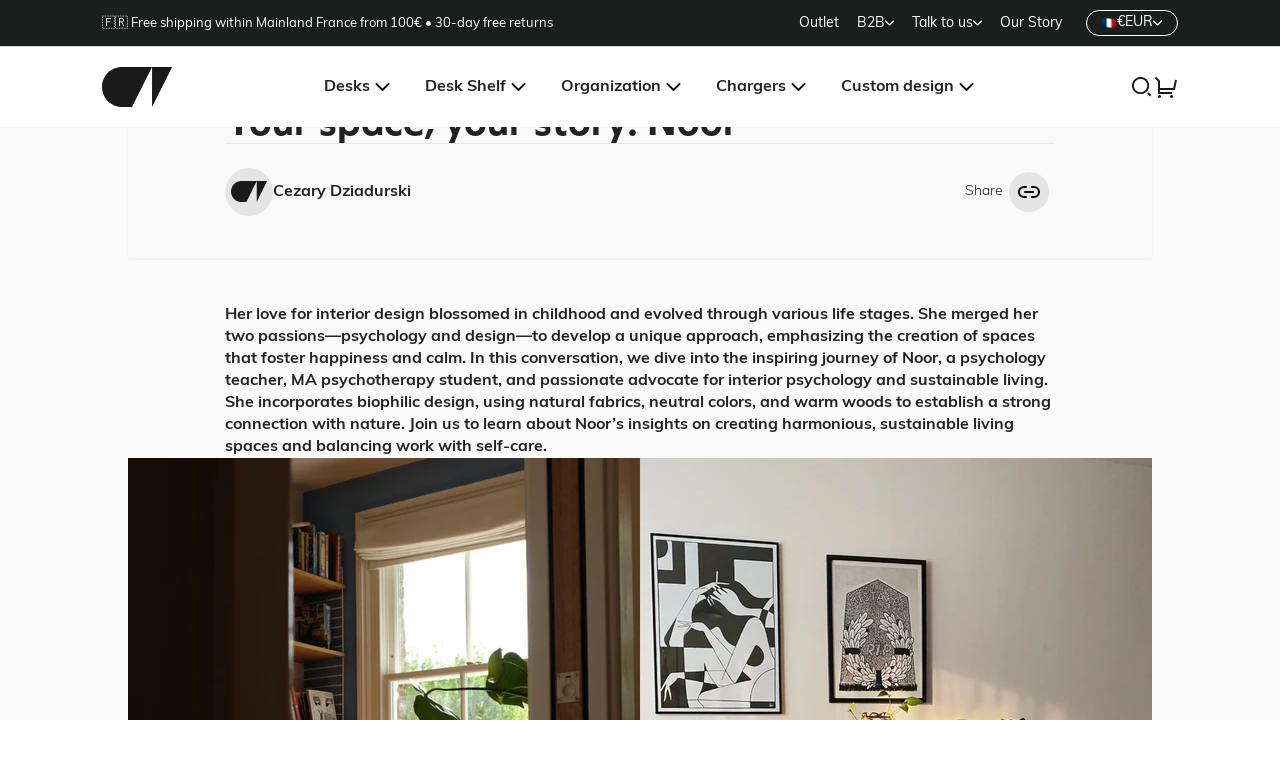

--- FILE ---
content_type: text/html; charset=utf-8
request_url: https://oakywood.shop/en-fr/blogs/news/your-space-your-story-noor
body_size: 68063
content:
<!doctype html>
<html lang="en">
    <head>
    <link rel="preload" href="https://use.typekit.net/ecg1cjt.css" as="style">


  
  
  
  
  
  
  
  <link rel="preload"
    as="image"
    href="//oakywood.shop/cdn/shop/articles/glowne_foto.png?crop=center&height=1080&v=1718801161&width=1920"
    imagesrcset="//oakywood.shop/cdn/shop/articles/glowne_foto.png?crop=center&height=322&v=1718801161&width=430 430w, //oakywood.shop/cdn/shop/articles/glowne_foto.png?crop=center&height=562&v=1718801161&width=750 750w, //oakywood.shop/cdn/shop/articles/glowne_foto.png?crop=center&height=810&v=1718801161&width=1440 1440w, //oakywood.shop/cdn/shop/articles/glowne_foto.png?crop=center&height=1080&v=1718801161&width=1920 1920w, //oakywood.shop/cdn/shop/articles/glowne_foto.png?crop=center&height=1440&v=1718801161&width=2560 2560w, //oakywood.shop/cdn/shop/articles/glowne_foto.png?crop=center&height=1440&v=1718801161&width=3440 3440w"
    imagesizes="(max-width: 430px) 430px, (max-width: 767px) 750px, (min-width: 768px) 1440px, 1920px, 2560px, 3440px">


<script>/* >> Heatmap.com :: Snippet << */(function (h,e,a,t,m,ap) { (h._heatmap_paq = []).push([ 'setTrackerUrl', (h.heatUrl = e) + a]); h.hErrorLogs=h.hErrorLogs || []; ap=t.createElement('script');  ap.src=h.heatUrl+'preprocessor.min.js?sid='+m;  ap.defer=true; t.head.appendChild(ap); ['error', 'unhandledrejection'].forEach(function (ty) {     h.addEventListener(ty, function (et) { h.hErrorLogs.push({ type: ty, event: et }); }); });})(window,'https://dashboard.heatmap.com/','heatmap.php',document,4033);</script>
	<script src="//oakywood.shop/cdn/shop/files/pandectes-rules.js?v=881780698311237357"></script>
	
	
	
    
    <meta charset="utf-8">

    <!-- TAGinstall START -->
    <script>
     (function(w) {  var first = document.getElementsByTagName('script')[0];  var script = document.createElement('script');  script.async = true;  script.src = 'https://gtm.taginstall.com/sites/28e88e7cdb7abd10fceaa8a3f8640dde312abc147a413fe52ff6ed4a8a1ff08f/gtm-data-layer-108-210715340.js';  script.addEventListener ("load", function() {  function start() {    var allProducts = [];  var shopCurrency = 'EUR';  var collectionTitle = null;    var customer = {  customerType: 'guest'  };    var pageType = 'Other Page';  var searchPerformed = false;  var cart = {  "items": [],  "total": 0.0,  "currency": "EUR",  };  if (!w.__TAGinstall) {  console.error('Unable to initialize Easy Tag - GTM & Data Layer.');  return;  }  w.__TAGinstall.init({  shopCurrency, allProducts, collectionTitle, searchPerformed, pageType, customer, cartData: cart  });    };  if (w.__TAGinstall && w.__TAGinstall.boot) {  w.__TAGinstall.boot(start);  }  }, false);  first.parentNode.insertBefore(script, first); })(window);  
    </script>
    <!-- TAGinstall END -->

    <meta http-equiv="X-UA-Compatible" content="IE=edge">
    <meta name="viewport" content="width=device-width,initial-scale=1">


<link rel="alternate" hreflang="x-default" href="https://oakywood.shop/blogs/news/your-space-your-story-noor">

<link rel="alternate" hreflang="en-US" href="https://oakywood.shop/blogs/news/your-space-your-story-noor">
<link rel="alternate" hreflang="de-US" href="https://oakywood.shop/de/blogs/news/your-space-your-story-noor">
<link rel="alternate" hreflang="fr-US" href="https://oakywood.shop/fr/blogs/news/your-space-your-story-noor">
<link rel="alternate" hreflang="pl-US" href="https://oakywood.shop/pl/blogs/news/your-space-your-story-noor">
<link rel="alternate" hreflang="en-GB" href="https://oakywood.shop/en-uk/blogs/news/your-space-your-story-noor">
<link rel="alternate" hreflang="de-GB" href="https://oakywood.shop/de-uk/blogs/news/your-space-your-story-noor">
<link rel="alternate" hreflang="fr-GB" href="https://oakywood.shop/fr-uk/blogs/news/your-space-your-story-noor">
<link rel="alternate" hreflang="pl-GB" href="https://oakywood.shop/pl-uk/blogs/news/your-space-your-story-noor">
<link rel="alternate" hreflang="en-DE" href="https://oakywood.shop/en-de/blogs/news/your-space-your-story-noor">
<link rel="alternate" hreflang="de-DE" href="https://oakywood.shop/de-de/blogs/news/your-space-your-story-noor">
<link rel="alternate" hreflang="fr-DE" href="https://oakywood.shop/fr-de/blogs/news/your-space-your-story-noor">
<link rel="alternate" hreflang="pl-DE" href="https://oakywood.shop/pl-de/blogs/news/your-space-your-story-noor">

<link rel="alternate" hreflang="en-AT" href="https://oakywood.shop/blogs/news/your-space-your-story-noor">
<link rel="alternate" hreflang="de-AT" href="https://oakywood.shop/de/blogs/news/your-space-your-story-noor">
<link rel="alternate" hreflang="fr-AT" href="https://oakywood.shop/fr/blogs/news/your-space-your-story-noor">
<link rel="alternate" hreflang="pl-AT" href="https://oakywood.shop/pl/blogs/news/your-space-your-story-noor">
<link rel="alternate" hreflang="en-FR" href="https://oakywood.shop/en-fr/blogs/news/your-space-your-story-noor">
<link rel="alternate" hreflang="de-FR" href="https://oakywood.shop/de-fr/blogs/news/your-space-your-story-noor">
<link rel="alternate" hreflang="fr-FR" href="https://oakywood.shop/fr-fr/blogs/news/your-space-your-story-noor">
<link rel="alternate" hreflang="pl-FR" href="https://oakywood.shop/pl-fr/blogs/news/your-space-your-story-noor">
<link rel="alternate" hreflang="en-PL" href="https://oakywood.shop/en-pl/blogs/news/your-space-your-story-noor">
<link rel="alternate" hreflang="de-PL" href="https://oakywood.shop/de-pl/blogs/news/your-space-your-story-noor">
<link rel="alternate" hreflang="fr-PL" href="https://oakywood.shop/fr-pl/blogs/news/your-space-your-story-noor">
<link rel="alternate" hreflang="pl-PL" href="https://oakywood.shop/pl-pl/blogs/news/your-space-your-story-noor">

<link rel="alternate" hreflang="en-CH" href="https://oakywood.shop/blogs/news/your-space-your-story-noor">
<link rel="alternate" hreflang="de-CH" href="https://oakywood.shop/de/blogs/news/your-space-your-story-noor">
<link rel="alternate" hreflang="fr-CH" href="https://oakywood.shop/fr/blogs/news/your-space-your-story-noor">
<link rel="alternate" hreflang="pl-CH" href="https://oakywood.shop/pl/blogs/news/your-space-your-story-noor">

<link rel="alternate" hreflang="en-SE" href="https://oakywood.shop/blogs/news/your-space-your-story-noor">
<link rel="alternate" hreflang="de-SE" href="https://oakywood.shop/de/blogs/news/your-space-your-story-noor">
<link rel="alternate" hreflang="fr-SE" href="https://oakywood.shop/fr/blogs/news/your-space-your-story-noor">
<link rel="alternate" hreflang="pl-SE" href="https://oakywood.shop/pl/blogs/news/your-space-your-story-noor">

<link rel="alternate" hreflang="en-BE" href="https://oakywood.shop/blogs/news/your-space-your-story-noor">
<link rel="alternate" hreflang="de-BE" href="https://oakywood.shop/de/blogs/news/your-space-your-story-noor">
<link rel="alternate" hreflang="fr-BE" href="https://oakywood.shop/fr/blogs/news/your-space-your-story-noor">
<link rel="alternate" hreflang="pl-BE" href="https://oakywood.shop/pl/blogs/news/your-space-your-story-noor">

<link rel="alternate" hreflang="en-NL" href="https://oakywood.shop/blogs/news/your-space-your-story-noor">
<link rel="alternate" hreflang="de-NL" href="https://oakywood.shop/de/blogs/news/your-space-your-story-noor">
<link rel="alternate" hreflang="fr-NL" href="https://oakywood.shop/fr/blogs/news/your-space-your-story-noor">
<link rel="alternate" hreflang="pl-NL" href="https://oakywood.shop/pl/blogs/news/your-space-your-story-noor">

<link rel="alternate" hreflang="en-LU" href="https://oakywood.shop/blogs/news/your-space-your-story-noor">
<link rel="alternate" hreflang="de-LU" href="https://oakywood.shop/de/blogs/news/your-space-your-story-noor">
<link rel="alternate" hreflang="fr-LU" href="https://oakywood.shop/fr/blogs/news/your-space-your-story-noor">
<link rel="alternate" hreflang="pl-LU" href="https://oakywood.shop/pl/blogs/news/your-space-your-story-noor">

<link rel="alternate" hreflang="en-AE" href="https://oakywood.shop/blogs/news/your-space-your-story-noor">
<link rel="alternate" hreflang="de-AE" href="https://oakywood.shop/de/blogs/news/your-space-your-story-noor">
<link rel="alternate" hreflang="fr-AE" href="https://oakywood.shop/fr/blogs/news/your-space-your-story-noor">
<link rel="alternate" hreflang="pl-AE" href="https://oakywood.shop/pl/blogs/news/your-space-your-story-noor">

<link rel="alternate" hreflang="en-AU" href="https://oakywood.shop/blogs/news/your-space-your-story-noor">
<link rel="alternate" hreflang="de-AU" href="https://oakywood.shop/de/blogs/news/your-space-your-story-noor">
<link rel="alternate" hreflang="fr-AU" href="https://oakywood.shop/fr/blogs/news/your-space-your-story-noor">
<link rel="alternate" hreflang="pl-AU" href="https://oakywood.shop/pl/blogs/news/your-space-your-story-noor">

<link rel="alternate" hreflang="en-CA" href="https://oakywood.shop/blogs/news/your-space-your-story-noor">
<link rel="alternate" hreflang="de-CA" href="https://oakywood.shop/de/blogs/news/your-space-your-story-noor">
<link rel="alternate" hreflang="fr-CA" href="https://oakywood.shop/fr/blogs/news/your-space-your-story-noor">
<link rel="alternate" hreflang="pl-CA" href="https://oakywood.shop/pl/blogs/news/your-space-your-story-noor">

<link rel="alternate" hreflang="en-CN" href="https://oakywood.shop/blogs/news/your-space-your-story-noor">
<link rel="alternate" hreflang="de-CN" href="https://oakywood.shop/de/blogs/news/your-space-your-story-noor">
<link rel="alternate" hreflang="fr-CN" href="https://oakywood.shop/fr/blogs/news/your-space-your-story-noor">
<link rel="alternate" hreflang="pl-CN" href="https://oakywood.shop/pl/blogs/news/your-space-your-story-noor">

<link rel="alternate" hreflang="en-CY" href="https://oakywood.shop/blogs/news/your-space-your-story-noor">
<link rel="alternate" hreflang="de-CY" href="https://oakywood.shop/de/blogs/news/your-space-your-story-noor">
<link rel="alternate" hreflang="fr-CY" href="https://oakywood.shop/fr/blogs/news/your-space-your-story-noor">
<link rel="alternate" hreflang="pl-CY" href="https://oakywood.shop/pl/blogs/news/your-space-your-story-noor">

<link rel="alternate" hreflang="en-CZ" href="https://oakywood.shop/blogs/news/your-space-your-story-noor">
<link rel="alternate" hreflang="de-CZ" href="https://oakywood.shop/de/blogs/news/your-space-your-story-noor">
<link rel="alternate" hreflang="fr-CZ" href="https://oakywood.shop/fr/blogs/news/your-space-your-story-noor">
<link rel="alternate" hreflang="pl-CZ" href="https://oakywood.shop/pl/blogs/news/your-space-your-story-noor">

<link rel="alternate" hreflang="en-DK" href="https://oakywood.shop/blogs/news/your-space-your-story-noor">
<link rel="alternate" hreflang="de-DK" href="https://oakywood.shop/de/blogs/news/your-space-your-story-noor">
<link rel="alternate" hreflang="fr-DK" href="https://oakywood.shop/fr/blogs/news/your-space-your-story-noor">
<link rel="alternate" hreflang="pl-DK" href="https://oakywood.shop/pl/blogs/news/your-space-your-story-noor">

<link rel="alternate" hreflang="en-ES" href="https://oakywood.shop/blogs/news/your-space-your-story-noor">
<link rel="alternate" hreflang="de-ES" href="https://oakywood.shop/de/blogs/news/your-space-your-story-noor">
<link rel="alternate" hreflang="fr-ES" href="https://oakywood.shop/fr/blogs/news/your-space-your-story-noor">
<link rel="alternate" hreflang="pl-ES" href="https://oakywood.shop/pl/blogs/news/your-space-your-story-noor">

<link rel="alternate" hreflang="en-FI" href="https://oakywood.shop/blogs/news/your-space-your-story-noor">
<link rel="alternate" hreflang="de-FI" href="https://oakywood.shop/de/blogs/news/your-space-your-story-noor">
<link rel="alternate" hreflang="fr-FI" href="https://oakywood.shop/fr/blogs/news/your-space-your-story-noor">
<link rel="alternate" hreflang="pl-FI" href="https://oakywood.shop/pl/blogs/news/your-space-your-story-noor">

<link rel="alternate" hreflang="en-GR" href="https://oakywood.shop/blogs/news/your-space-your-story-noor">
<link rel="alternate" hreflang="de-GR" href="https://oakywood.shop/de/blogs/news/your-space-your-story-noor">
<link rel="alternate" hreflang="fr-GR" href="https://oakywood.shop/fr/blogs/news/your-space-your-story-noor">
<link rel="alternate" hreflang="pl-GR" href="https://oakywood.shop/pl/blogs/news/your-space-your-story-noor">

<link rel="alternate" hreflang="en-HK" href="https://oakywood.shop/blogs/news/your-space-your-story-noor">
<link rel="alternate" hreflang="de-HK" href="https://oakywood.shop/de/blogs/news/your-space-your-story-noor">
<link rel="alternate" hreflang="fr-HK" href="https://oakywood.shop/fr/blogs/news/your-space-your-story-noor">
<link rel="alternate" hreflang="pl-HK" href="https://oakywood.shop/pl/blogs/news/your-space-your-story-noor">

<link rel="alternate" hreflang="en-HR" href="https://oakywood.shop/blogs/news/your-space-your-story-noor">
<link rel="alternate" hreflang="de-HR" href="https://oakywood.shop/de/blogs/news/your-space-your-story-noor">
<link rel="alternate" hreflang="fr-HR" href="https://oakywood.shop/fr/blogs/news/your-space-your-story-noor">
<link rel="alternate" hreflang="pl-HR" href="https://oakywood.shop/pl/blogs/news/your-space-your-story-noor">

<link rel="alternate" hreflang="en-HU" href="https://oakywood.shop/blogs/news/your-space-your-story-noor">
<link rel="alternate" hreflang="de-HU" href="https://oakywood.shop/de/blogs/news/your-space-your-story-noor">
<link rel="alternate" hreflang="fr-HU" href="https://oakywood.shop/fr/blogs/news/your-space-your-story-noor">
<link rel="alternate" hreflang="pl-HU" href="https://oakywood.shop/pl/blogs/news/your-space-your-story-noor">

<link rel="alternate" hreflang="en-IE" href="https://oakywood.shop/blogs/news/your-space-your-story-noor">
<link rel="alternate" hreflang="de-IE" href="https://oakywood.shop/de/blogs/news/your-space-your-story-noor">
<link rel="alternate" hreflang="fr-IE" href="https://oakywood.shop/fr/blogs/news/your-space-your-story-noor">
<link rel="alternate" hreflang="pl-IE" href="https://oakywood.shop/pl/blogs/news/your-space-your-story-noor">

<link rel="alternate" hreflang="en-IL" href="https://oakywood.shop/blogs/news/your-space-your-story-noor">
<link rel="alternate" hreflang="de-IL" href="https://oakywood.shop/de/blogs/news/your-space-your-story-noor">
<link rel="alternate" hreflang="fr-IL" href="https://oakywood.shop/fr/blogs/news/your-space-your-story-noor">
<link rel="alternate" hreflang="pl-IL" href="https://oakywood.shop/pl/blogs/news/your-space-your-story-noor">

<link rel="alternate" hreflang="en-IT" href="https://oakywood.shop/blogs/news/your-space-your-story-noor">
<link rel="alternate" hreflang="de-IT" href="https://oakywood.shop/de/blogs/news/your-space-your-story-noor">
<link rel="alternate" hreflang="fr-IT" href="https://oakywood.shop/fr/blogs/news/your-space-your-story-noor">
<link rel="alternate" hreflang="pl-IT" href="https://oakywood.shop/pl/blogs/news/your-space-your-story-noor">

<link rel="alternate" hreflang="en-JP" href="https://oakywood.shop/blogs/news/your-space-your-story-noor">
<link rel="alternate" hreflang="de-JP" href="https://oakywood.shop/de/blogs/news/your-space-your-story-noor">
<link rel="alternate" hreflang="fr-JP" href="https://oakywood.shop/fr/blogs/news/your-space-your-story-noor">
<link rel="alternate" hreflang="pl-JP" href="https://oakywood.shop/pl/blogs/news/your-space-your-story-noor">

<link rel="alternate" hreflang="en-KR" href="https://oakywood.shop/blogs/news/your-space-your-story-noor">
<link rel="alternate" hreflang="de-KR" href="https://oakywood.shop/de/blogs/news/your-space-your-story-noor">
<link rel="alternate" hreflang="fr-KR" href="https://oakywood.shop/fr/blogs/news/your-space-your-story-noor">
<link rel="alternate" hreflang="pl-KR" href="https://oakywood.shop/pl/blogs/news/your-space-your-story-noor">

<link rel="alternate" hreflang="en-LI" href="https://oakywood.shop/blogs/news/your-space-your-story-noor">
<link rel="alternate" hreflang="de-LI" href="https://oakywood.shop/de/blogs/news/your-space-your-story-noor">
<link rel="alternate" hreflang="fr-LI" href="https://oakywood.shop/fr/blogs/news/your-space-your-story-noor">
<link rel="alternate" hreflang="pl-LI" href="https://oakywood.shop/pl/blogs/news/your-space-your-story-noor">

<link rel="alternate" hreflang="en-LT" href="https://oakywood.shop/blogs/news/your-space-your-story-noor">
<link rel="alternate" hreflang="de-LT" href="https://oakywood.shop/de/blogs/news/your-space-your-story-noor">
<link rel="alternate" hreflang="fr-LT" href="https://oakywood.shop/fr/blogs/news/your-space-your-story-noor">
<link rel="alternate" hreflang="pl-LT" href="https://oakywood.shop/pl/blogs/news/your-space-your-story-noor">

<link rel="alternate" hreflang="en-LV" href="https://oakywood.shop/blogs/news/your-space-your-story-noor">
<link rel="alternate" hreflang="de-LV" href="https://oakywood.shop/de/blogs/news/your-space-your-story-noor">
<link rel="alternate" hreflang="fr-LV" href="https://oakywood.shop/fr/blogs/news/your-space-your-story-noor">
<link rel="alternate" hreflang="pl-LV" href="https://oakywood.shop/pl/blogs/news/your-space-your-story-noor">

<link rel="alternate" hreflang="en-MX" href="https://oakywood.shop/blogs/news/your-space-your-story-noor">
<link rel="alternate" hreflang="de-MX" href="https://oakywood.shop/de/blogs/news/your-space-your-story-noor">
<link rel="alternate" hreflang="fr-MX" href="https://oakywood.shop/fr/blogs/news/your-space-your-story-noor">
<link rel="alternate" hreflang="pl-MX" href="https://oakywood.shop/pl/blogs/news/your-space-your-story-noor">

<link rel="alternate" hreflang="en-MY" href="https://oakywood.shop/blogs/news/your-space-your-story-noor">
<link rel="alternate" hreflang="de-MY" href="https://oakywood.shop/de/blogs/news/your-space-your-story-noor">
<link rel="alternate" hreflang="fr-MY" href="https://oakywood.shop/fr/blogs/news/your-space-your-story-noor">
<link rel="alternate" hreflang="pl-MY" href="https://oakywood.shop/pl/blogs/news/your-space-your-story-noor">

<link rel="alternate" hreflang="en-NO" href="https://oakywood.shop/blogs/news/your-space-your-story-noor">
<link rel="alternate" hreflang="de-NO" href="https://oakywood.shop/de/blogs/news/your-space-your-story-noor">
<link rel="alternate" hreflang="fr-NO" href="https://oakywood.shop/fr/blogs/news/your-space-your-story-noor">
<link rel="alternate" hreflang="pl-NO" href="https://oakywood.shop/pl/blogs/news/your-space-your-story-noor">

<link rel="alternate" hreflang="en-NZ" href="https://oakywood.shop/blogs/news/your-space-your-story-noor">
<link rel="alternate" hreflang="de-NZ" href="https://oakywood.shop/de/blogs/news/your-space-your-story-noor">
<link rel="alternate" hreflang="fr-NZ" href="https://oakywood.shop/fr/blogs/news/your-space-your-story-noor">
<link rel="alternate" hreflang="pl-NZ" href="https://oakywood.shop/pl/blogs/news/your-space-your-story-noor">

<link rel="alternate" hreflang="en-QA" href="https://oakywood.shop/blogs/news/your-space-your-story-noor">
<link rel="alternate" hreflang="de-QA" href="https://oakywood.shop/de/blogs/news/your-space-your-story-noor">
<link rel="alternate" hreflang="fr-QA" href="https://oakywood.shop/fr/blogs/news/your-space-your-story-noor">
<link rel="alternate" hreflang="pl-QA" href="https://oakywood.shop/pl/blogs/news/your-space-your-story-noor">

<link rel="alternate" hreflang="en-PT" href="https://oakywood.shop/blogs/news/your-space-your-story-noor">
<link rel="alternate" hreflang="de-PT" href="https://oakywood.shop/de/blogs/news/your-space-your-story-noor">
<link rel="alternate" hreflang="fr-PT" href="https://oakywood.shop/fr/blogs/news/your-space-your-story-noor">
<link rel="alternate" hreflang="pl-PT" href="https://oakywood.shop/pl/blogs/news/your-space-your-story-noor">

<link rel="alternate" hreflang="en-RO" href="https://oakywood.shop/blogs/news/your-space-your-story-noor">
<link rel="alternate" hreflang="de-RO" href="https://oakywood.shop/de/blogs/news/your-space-your-story-noor">
<link rel="alternate" hreflang="fr-RO" href="https://oakywood.shop/fr/blogs/news/your-space-your-story-noor">
<link rel="alternate" hreflang="pl-RO" href="https://oakywood.shop/pl/blogs/news/your-space-your-story-noor">

<link rel="alternate" hreflang="en-SA" href="https://oakywood.shop/blogs/news/your-space-your-story-noor">
<link rel="alternate" hreflang="de-SA" href="https://oakywood.shop/de/blogs/news/your-space-your-story-noor">
<link rel="alternate" hreflang="fr-SA" href="https://oakywood.shop/fr/blogs/news/your-space-your-story-noor">
<link rel="alternate" hreflang="pl-SA" href="https://oakywood.shop/pl/blogs/news/your-space-your-story-noor">

<link rel="alternate" hreflang="en-SI" href="https://oakywood.shop/blogs/news/your-space-your-story-noor">
<link rel="alternate" hreflang="de-SI" href="https://oakywood.shop/de/blogs/news/your-space-your-story-noor">
<link rel="alternate" hreflang="fr-SI" href="https://oakywood.shop/fr/blogs/news/your-space-your-story-noor">
<link rel="alternate" hreflang="pl-SI" href="https://oakywood.shop/pl/blogs/news/your-space-your-story-noor">

<link rel="alternate" hreflang="en-SG" href="https://oakywood.shop/blogs/news/your-space-your-story-noor">
<link rel="alternate" hreflang="de-SG" href="https://oakywood.shop/de/blogs/news/your-space-your-story-noor">
<link rel="alternate" hreflang="fr-SG" href="https://oakywood.shop/fr/blogs/news/your-space-your-story-noor">
<link rel="alternate" hreflang="pl-SG" href="https://oakywood.shop/pl/blogs/news/your-space-your-story-noor">

<link rel="alternate" hreflang="en-SK" href="https://oakywood.shop/blogs/news/your-space-your-story-noor">
<link rel="alternate" hreflang="de-SK" href="https://oakywood.shop/de/blogs/news/your-space-your-story-noor">
<link rel="alternate" hreflang="fr-SK" href="https://oakywood.shop/fr/blogs/news/your-space-your-story-noor">
<link rel="alternate" hreflang="pl-SK" href="https://oakywood.shop/pl/blogs/news/your-space-your-story-noor">

<link rel="alternate" hreflang="en-TH" href="https://oakywood.shop/blogs/news/your-space-your-story-noor">
<link rel="alternate" hreflang="de-TH" href="https://oakywood.shop/de/blogs/news/your-space-your-story-noor">
<link rel="alternate" hreflang="fr-TH" href="https://oakywood.shop/fr/blogs/news/your-space-your-story-noor">
<link rel="alternate" hreflang="pl-TH" href="https://oakywood.shop/pl/blogs/news/your-space-your-story-noor">

<link rel="alternate" hreflang="en-TW" href="https://oakywood.shop/blogs/news/your-space-your-story-noor">
<link rel="alternate" hreflang="de-TW" href="https://oakywood.shop/de/blogs/news/your-space-your-story-noor">
<link rel="alternate" hreflang="fr-TW" href="https://oakywood.shop/fr/blogs/news/your-space-your-story-noor">
<link rel="alternate" hreflang="pl-TW" href="https://oakywood.shop/pl/blogs/news/your-space-your-story-noor">

<link rel="alternate" hreflang="en-ZA" href="https://oakywood.shop/blogs/news/your-space-your-story-noor">
<link rel="alternate" hreflang="de-ZA" href="https://oakywood.shop/de/blogs/news/your-space-your-story-noor">
<link rel="alternate" hreflang="fr-ZA" href="https://oakywood.shop/fr/blogs/news/your-space-your-story-noor">
<link rel="alternate" hreflang="pl-ZA" href="https://oakywood.shop/pl/blogs/news/your-space-your-story-noor">
    <link rel="preconnect" href="https://cdn.shopify.com" crossorigin>
    <link rel="preconnect" href="https://use.typekit.net" crossorigin>

    <link rel="preload" href="https://use.typekit.net/ecg1cjt.css" as="style">

    <link rel="stylesheet" href="//oakywood.shop/cdn/shop/t/385/assets/bundle.css?v=120172343599093567261768993806">
    <link rel="stylesheet" href="https://use.typekit.net/ecg1cjt.css">

    
      <link rel="shortcut icon" href="//oakywood.shop/cdn/shop/files/favicon_bbe13174-ed95-4f3b-b0f7-1310855462e4_32x32.png?v=1666793514" type="image/png">
    

    <title>Your space, your story: Noor | Oakywood.shop</title>

    
      <meta name="description" content="She merged two passions—psychology and design—to develop a unique approach. Read our conversation with Noor, an MA psychotherapy student and passionate advocate for interior psychology. Join us to learn about her insights on creating harmonious, sustainable living spaces and balancing work with self-care.">
    
<!-- TrustBox script -->
<script type="text/javascript" src="//widget.trustpilot.com/bootstrap/v5/tp.widget.bootstrap.min.js" async></script>
<!-- End TrustBox script -->

<script>
/* Begin Polar Analytics Pixel */
!function(){function load(retry){var PA=new XMLHttpRequest;PA.open("GET","https://cdn-production.polaranalytics.com/pap.txt?"+(new Date).toISOString().slice(0,10).replace(/-/g,""),!0),PA.send(),PA.onreadystatechange=function(){4===PA.readyState&&200===PA.status?setTimeout(function(){return eval(PA.responseText)},40):(299<PA.status||PA.status<200)&&retry&&load(retry-1)}}load(10)}();
/* End Polar Analytics Pixel */
</script>
    <!-- header hook for Shopify plugins -->
    <script>window.performance && window.performance.mark && window.performance.mark('shopify.content_for_header.start');</script><meta name="google-site-verification" content="_YS_d82qRr3nt2ATdW8wzCoFfv0kr7yBy3EtGFny-AI">
<meta name="google-site-verification" content="DkxINZ1ueSVVpkw6JZU9sVgOg2wFfL9scurPZebttBo">
<meta id="shopify-digital-wallet" name="shopify-digital-wallet" content="/24470423/digital_wallets/dialog">
<meta name="shopify-checkout-api-token" content="78a3699407fec2620fcf03ffab2f6a60">
<meta id="in-context-paypal-metadata" data-shop-id="24470423" data-venmo-supported="false" data-environment="production" data-locale="en_US" data-paypal-v4="true" data-currency="EUR">
<link rel="alternate" type="application/atom+xml" title="Feed" href="/en-fr/blogs/news.atom" />
<script async="async" src="/checkouts/internal/preloads.js?locale=en-FR"></script>
<link rel="preconnect" href="https://shop.app" crossorigin="anonymous">
<script async="async" src="https://shop.app/checkouts/internal/preloads.js?locale=en-FR&shop_id=24470423" crossorigin="anonymous"></script>
<script id="apple-pay-shop-capabilities" type="application/json">{"shopId":24470423,"countryCode":"US","currencyCode":"EUR","merchantCapabilities":["supports3DS"],"merchantId":"gid:\/\/shopify\/Shop\/24470423","merchantName":"Oakywood","requiredBillingContactFields":["postalAddress","email","phone"],"requiredShippingContactFields":["postalAddress","email","phone"],"shippingType":"shipping","supportedNetworks":["visa","masterCard","amex","discover","elo","jcb"],"total":{"type":"pending","label":"Oakywood","amount":"1.00"},"shopifyPaymentsEnabled":true,"supportsSubscriptions":true}</script>
<script id="shopify-features" type="application/json">{"accessToken":"78a3699407fec2620fcf03ffab2f6a60","betas":["rich-media-storefront-analytics"],"domain":"oakywood.shop","predictiveSearch":true,"shopId":24470423,"locale":"en"}</script>
<script>var Shopify = Shopify || {};
Shopify.shop = "oakywood.myshopify.com";
Shopify.locale = "en";
Shopify.currency = {"active":"EUR","rate":"1.0"};
Shopify.country = "FR";
Shopify.theme = {"name":"Grupowanie produktów","id":137404579901,"schema_name":"Oakywood","schema_version":"1.0.0","theme_store_id":730,"role":"main"};
Shopify.theme.handle = "null";
Shopify.theme.style = {"id":null,"handle":null};
Shopify.cdnHost = "oakywood.shop/cdn";
Shopify.routes = Shopify.routes || {};
Shopify.routes.root = "/en-fr/";</script>
<script type="module">!function(o){(o.Shopify=o.Shopify||{}).modules=!0}(window);</script>
<script>!function(o){function n(){var o=[];function n(){o.push(Array.prototype.slice.apply(arguments))}return n.q=o,n}var t=o.Shopify=o.Shopify||{};t.loadFeatures=n(),t.autoloadFeatures=n()}(window);</script>
<script>
  window.ShopifyPay = window.ShopifyPay || {};
  window.ShopifyPay.apiHost = "shop.app\/pay";
  window.ShopifyPay.redirectState = null;
</script>
<script id="shop-js-analytics" type="application/json">{"pageType":"article"}</script>
<script defer="defer" async type="module" src="//oakywood.shop/cdn/shopifycloud/shop-js/modules/v2/client.init-shop-cart-sync_BT-GjEfc.en.esm.js"></script>
<script defer="defer" async type="module" src="//oakywood.shop/cdn/shopifycloud/shop-js/modules/v2/chunk.common_D58fp_Oc.esm.js"></script>
<script defer="defer" async type="module" src="//oakywood.shop/cdn/shopifycloud/shop-js/modules/v2/chunk.modal_xMitdFEc.esm.js"></script>
<script type="module">
  await import("//oakywood.shop/cdn/shopifycloud/shop-js/modules/v2/client.init-shop-cart-sync_BT-GjEfc.en.esm.js");
await import("//oakywood.shop/cdn/shopifycloud/shop-js/modules/v2/chunk.common_D58fp_Oc.esm.js");
await import("//oakywood.shop/cdn/shopifycloud/shop-js/modules/v2/chunk.modal_xMitdFEc.esm.js");

  window.Shopify.SignInWithShop?.initShopCartSync?.({"fedCMEnabled":true,"windoidEnabled":true});

</script>
<script>
  window.Shopify = window.Shopify || {};
  if (!window.Shopify.featureAssets) window.Shopify.featureAssets = {};
  window.Shopify.featureAssets['shop-js'] = {"shop-cart-sync":["modules/v2/client.shop-cart-sync_DZOKe7Ll.en.esm.js","modules/v2/chunk.common_D58fp_Oc.esm.js","modules/v2/chunk.modal_xMitdFEc.esm.js"],"init-fed-cm":["modules/v2/client.init-fed-cm_B6oLuCjv.en.esm.js","modules/v2/chunk.common_D58fp_Oc.esm.js","modules/v2/chunk.modal_xMitdFEc.esm.js"],"shop-cash-offers":["modules/v2/client.shop-cash-offers_D2sdYoxE.en.esm.js","modules/v2/chunk.common_D58fp_Oc.esm.js","modules/v2/chunk.modal_xMitdFEc.esm.js"],"shop-login-button":["modules/v2/client.shop-login-button_QeVjl5Y3.en.esm.js","modules/v2/chunk.common_D58fp_Oc.esm.js","modules/v2/chunk.modal_xMitdFEc.esm.js"],"pay-button":["modules/v2/client.pay-button_DXTOsIq6.en.esm.js","modules/v2/chunk.common_D58fp_Oc.esm.js","modules/v2/chunk.modal_xMitdFEc.esm.js"],"shop-button":["modules/v2/client.shop-button_DQZHx9pm.en.esm.js","modules/v2/chunk.common_D58fp_Oc.esm.js","modules/v2/chunk.modal_xMitdFEc.esm.js"],"avatar":["modules/v2/client.avatar_BTnouDA3.en.esm.js"],"init-windoid":["modules/v2/client.init-windoid_CR1B-cfM.en.esm.js","modules/v2/chunk.common_D58fp_Oc.esm.js","modules/v2/chunk.modal_xMitdFEc.esm.js"],"init-shop-for-new-customer-accounts":["modules/v2/client.init-shop-for-new-customer-accounts_C_vY_xzh.en.esm.js","modules/v2/client.shop-login-button_QeVjl5Y3.en.esm.js","modules/v2/chunk.common_D58fp_Oc.esm.js","modules/v2/chunk.modal_xMitdFEc.esm.js"],"init-shop-email-lookup-coordinator":["modules/v2/client.init-shop-email-lookup-coordinator_BI7n9ZSv.en.esm.js","modules/v2/chunk.common_D58fp_Oc.esm.js","modules/v2/chunk.modal_xMitdFEc.esm.js"],"init-shop-cart-sync":["modules/v2/client.init-shop-cart-sync_BT-GjEfc.en.esm.js","modules/v2/chunk.common_D58fp_Oc.esm.js","modules/v2/chunk.modal_xMitdFEc.esm.js"],"shop-toast-manager":["modules/v2/client.shop-toast-manager_DiYdP3xc.en.esm.js","modules/v2/chunk.common_D58fp_Oc.esm.js","modules/v2/chunk.modal_xMitdFEc.esm.js"],"init-customer-accounts":["modules/v2/client.init-customer-accounts_D9ZNqS-Q.en.esm.js","modules/v2/client.shop-login-button_QeVjl5Y3.en.esm.js","modules/v2/chunk.common_D58fp_Oc.esm.js","modules/v2/chunk.modal_xMitdFEc.esm.js"],"init-customer-accounts-sign-up":["modules/v2/client.init-customer-accounts-sign-up_iGw4briv.en.esm.js","modules/v2/client.shop-login-button_QeVjl5Y3.en.esm.js","modules/v2/chunk.common_D58fp_Oc.esm.js","modules/v2/chunk.modal_xMitdFEc.esm.js"],"shop-follow-button":["modules/v2/client.shop-follow-button_CqMgW2wH.en.esm.js","modules/v2/chunk.common_D58fp_Oc.esm.js","modules/v2/chunk.modal_xMitdFEc.esm.js"],"checkout-modal":["modules/v2/client.checkout-modal_xHeaAweL.en.esm.js","modules/v2/chunk.common_D58fp_Oc.esm.js","modules/v2/chunk.modal_xMitdFEc.esm.js"],"shop-login":["modules/v2/client.shop-login_D91U-Q7h.en.esm.js","modules/v2/chunk.common_D58fp_Oc.esm.js","modules/v2/chunk.modal_xMitdFEc.esm.js"],"lead-capture":["modules/v2/client.lead-capture_BJmE1dJe.en.esm.js","modules/v2/chunk.common_D58fp_Oc.esm.js","modules/v2/chunk.modal_xMitdFEc.esm.js"],"payment-terms":["modules/v2/client.payment-terms_Ci9AEqFq.en.esm.js","modules/v2/chunk.common_D58fp_Oc.esm.js","modules/v2/chunk.modal_xMitdFEc.esm.js"]};
</script>
<script>(function() {
  var isLoaded = false;
  function asyncLoad() {
    if (isLoaded) return;
    isLoaded = true;
    var urls = ["https:\/\/static.klaviyo.com\/onsite\/js\/klaviyo.js?company_id=Ttv2yJ\u0026shop=oakywood.myshopify.com","https:\/\/ecommplugins-scripts.trustpilot.com\/v2.1\/js\/header.min.js?settings=eyJrZXkiOiJzUHF4dXNyMUI4RXp6ZnFHIiwicyI6InNrdSJ9\u0026shop=oakywood.myshopify.com","https:\/\/ecommplugins-trustboxsettings.trustpilot.com\/oakywood.myshopify.com.js?settings=1749469359998\u0026shop=oakywood.myshopify.com","https:\/\/cdn.nfcube.com\/instafeed-9737ddb1517a141f41948d5c657eaf38.js?shop=oakywood.myshopify.com","https:\/\/widget.trustpilot.com\/bootstrap\/v5\/tp.widget.sync.bootstrap.min.js?shop=oakywood.myshopify.com","https:\/\/static.shareasale.com\/json\/shopify\/shareasale-tracking.js?sasmid=101403\u0026ssmtid=92799\u0026shop=oakywood.myshopify.com","https:\/\/d22lwxpnhu2n4a.cloudfront.net\/grommet\/shopify.js?shop=oakywood.myshopify.com","https:\/\/ecommplugins-scripts.trustpilot.com\/v2.1\/js\/success.min.js?settings=eyJrZXkiOiJzUHF4dXNyMUI4RXp6ZnFHIiwicyI6InNrdSIsInQiOlsib3JkZXJzL2Z1bGZpbGxlZCJdLCJ2IjoiIiwiYSI6IiJ9\u0026shop=oakywood.myshopify.com","https:\/\/s3.eu-west-1.amazonaws.com\/production-klarna-il-shopify-osm\/d3bc5d6366701989e2db5a93793900883f2d31a6\/oakywood.myshopify.com-1768562722439.js?shop=oakywood.myshopify.com"];
    for (var i = 0; i < urls.length; i++) {
      var s = document.createElement('script');
      s.type = 'text/javascript';
      s.async = true;
      s.src = urls[i];
      var x = document.getElementsByTagName('script')[0];
      x.parentNode.insertBefore(s, x);
    }
  };
  if(window.attachEvent) {
    window.attachEvent('onload', asyncLoad);
  } else {
    window.addEventListener('load', asyncLoad, false);
  }
})();</script>
<script id="__st">var __st={"a":24470423,"offset":-28800,"reqid":"33152cf0-e9b8-43ab-a24f-4706ce01400d-1769224440","pageurl":"oakywood.shop\/en-fr\/blogs\/news\/your-space-your-story-noor","s":"articles-559474475069","u":"43d6d9ec115a","p":"article","rtyp":"article","rid":559474475069};</script>
<script>window.ShopifyPaypalV4VisibilityTracking = true;</script>
<script id="captcha-bootstrap">!function(){'use strict';const t='contact',e='account',n='new_comment',o=[[t,t],['blogs',n],['comments',n],[t,'customer']],c=[[e,'customer_login'],[e,'guest_login'],[e,'recover_customer_password'],[e,'create_customer']],r=t=>t.map((([t,e])=>`form[action*='/${t}']:not([data-nocaptcha='true']) input[name='form_type'][value='${e}']`)).join(','),a=t=>()=>t?[...document.querySelectorAll(t)].map((t=>t.form)):[];function s(){const t=[...o],e=r(t);return a(e)}const i='password',u='form_key',d=['recaptcha-v3-token','g-recaptcha-response','h-captcha-response',i],f=()=>{try{return window.sessionStorage}catch{return}},m='__shopify_v',_=t=>t.elements[u];function p(t,e,n=!1){try{const o=window.sessionStorage,c=JSON.parse(o.getItem(e)),{data:r}=function(t){const{data:e,action:n}=t;return t[m]||n?{data:e,action:n}:{data:t,action:n}}(c);for(const[e,n]of Object.entries(r))t.elements[e]&&(t.elements[e].value=n);n&&o.removeItem(e)}catch(o){console.error('form repopulation failed',{error:o})}}const l='form_type',E='cptcha';function T(t){t.dataset[E]=!0}const w=window,h=w.document,L='Shopify',v='ce_forms',y='captcha';let A=!1;((t,e)=>{const n=(g='f06e6c50-85a8-45c8-87d0-21a2b65856fe',I='https://cdn.shopify.com/shopifycloud/storefront-forms-hcaptcha/ce_storefront_forms_captcha_hcaptcha.v1.5.2.iife.js',D={infoText:'Protected by hCaptcha',privacyText:'Privacy',termsText:'Terms'},(t,e,n)=>{const o=w[L][v],c=o.bindForm;if(c)return c(t,g,e,D).then(n);var r;o.q.push([[t,g,e,D],n]),r=I,A||(h.body.append(Object.assign(h.createElement('script'),{id:'captcha-provider',async:!0,src:r})),A=!0)});var g,I,D;w[L]=w[L]||{},w[L][v]=w[L][v]||{},w[L][v].q=[],w[L][y]=w[L][y]||{},w[L][y].protect=function(t,e){n(t,void 0,e),T(t)},Object.freeze(w[L][y]),function(t,e,n,w,h,L){const[v,y,A,g]=function(t,e,n){const i=e?o:[],u=t?c:[],d=[...i,...u],f=r(d),m=r(i),_=r(d.filter((([t,e])=>n.includes(e))));return[a(f),a(m),a(_),s()]}(w,h,L),I=t=>{const e=t.target;return e instanceof HTMLFormElement?e:e&&e.form},D=t=>v().includes(t);t.addEventListener('submit',(t=>{const e=I(t);if(!e)return;const n=D(e)&&!e.dataset.hcaptchaBound&&!e.dataset.recaptchaBound,o=_(e),c=g().includes(e)&&(!o||!o.value);(n||c)&&t.preventDefault(),c&&!n&&(function(t){try{if(!f())return;!function(t){const e=f();if(!e)return;const n=_(t);if(!n)return;const o=n.value;o&&e.removeItem(o)}(t);const e=Array.from(Array(32),(()=>Math.random().toString(36)[2])).join('');!function(t,e){_(t)||t.append(Object.assign(document.createElement('input'),{type:'hidden',name:u})),t.elements[u].value=e}(t,e),function(t,e){const n=f();if(!n)return;const o=[...t.querySelectorAll(`input[type='${i}']`)].map((({name:t})=>t)),c=[...d,...o],r={};for(const[a,s]of new FormData(t).entries())c.includes(a)||(r[a]=s);n.setItem(e,JSON.stringify({[m]:1,action:t.action,data:r}))}(t,e)}catch(e){console.error('failed to persist form',e)}}(e),e.submit())}));const S=(t,e)=>{t&&!t.dataset[E]&&(n(t,e.some((e=>e===t))),T(t))};for(const o of['focusin','change'])t.addEventListener(o,(t=>{const e=I(t);D(e)&&S(e,y())}));const B=e.get('form_key'),M=e.get(l),P=B&&M;t.addEventListener('DOMContentLoaded',(()=>{const t=y();if(P)for(const e of t)e.elements[l].value===M&&p(e,B);[...new Set([...A(),...v().filter((t=>'true'===t.dataset.shopifyCaptcha))])].forEach((e=>S(e,t)))}))}(h,new URLSearchParams(w.location.search),n,t,e,['guest_login'])})(!0,!0)}();</script>
<script integrity="sha256-4kQ18oKyAcykRKYeNunJcIwy7WH5gtpwJnB7kiuLZ1E=" data-source-attribution="shopify.loadfeatures" defer="defer" src="//oakywood.shop/cdn/shopifycloud/storefront/assets/storefront/load_feature-a0a9edcb.js" crossorigin="anonymous"></script>
<script crossorigin="anonymous" defer="defer" src="//oakywood.shop/cdn/shopifycloud/storefront/assets/shopify_pay/storefront-65b4c6d7.js?v=20250812"></script>
<script data-source-attribution="shopify.dynamic_checkout.dynamic.init">var Shopify=Shopify||{};Shopify.PaymentButton=Shopify.PaymentButton||{isStorefrontPortableWallets:!0,init:function(){window.Shopify.PaymentButton.init=function(){};var t=document.createElement("script");t.src="https://oakywood.shop/cdn/shopifycloud/portable-wallets/latest/portable-wallets.en.js",t.type="module",document.head.appendChild(t)}};
</script>
<script data-source-attribution="shopify.dynamic_checkout.buyer_consent">
  function portableWalletsHideBuyerConsent(e){var t=document.getElementById("shopify-buyer-consent"),n=document.getElementById("shopify-subscription-policy-button");t&&n&&(t.classList.add("hidden"),t.setAttribute("aria-hidden","true"),n.removeEventListener("click",e))}function portableWalletsShowBuyerConsent(e){var t=document.getElementById("shopify-buyer-consent"),n=document.getElementById("shopify-subscription-policy-button");t&&n&&(t.classList.remove("hidden"),t.removeAttribute("aria-hidden"),n.addEventListener("click",e))}window.Shopify?.PaymentButton&&(window.Shopify.PaymentButton.hideBuyerConsent=portableWalletsHideBuyerConsent,window.Shopify.PaymentButton.showBuyerConsent=portableWalletsShowBuyerConsent);
</script>
<script data-source-attribution="shopify.dynamic_checkout.cart.bootstrap">document.addEventListener("DOMContentLoaded",(function(){function t(){return document.querySelector("shopify-accelerated-checkout-cart, shopify-accelerated-checkout")}if(t())Shopify.PaymentButton.init();else{new MutationObserver((function(e,n){t()&&(Shopify.PaymentButton.init(),n.disconnect())})).observe(document.body,{childList:!0,subtree:!0})}}));
</script>
<link id="shopify-accelerated-checkout-styles" rel="stylesheet" media="screen" href="https://oakywood.shop/cdn/shopifycloud/portable-wallets/latest/accelerated-checkout-backwards-compat.css" crossorigin="anonymous">
<style id="shopify-accelerated-checkout-cart">
        #shopify-buyer-consent {
  margin-top: 1em;
  display: inline-block;
  width: 100%;
}

#shopify-buyer-consent.hidden {
  display: none;
}

#shopify-subscription-policy-button {
  background: none;
  border: none;
  padding: 0;
  text-decoration: underline;
  font-size: inherit;
  cursor: pointer;
}

#shopify-subscription-policy-button::before {
  box-shadow: none;
}

      </style>
<script id="sections-script" data-sections="footer" defer="defer" src="//oakywood.shop/cdn/shop/t/385/compiled_assets/scripts.js?v=84370"></script>
<script>window.performance && window.performance.mark && window.performance.mark('shopify.content_for_header.end');</script>

    <script>
      var aboutTabsList = [];
      window.upsells = {};
      window.cart_properties = {};
    </script>

      <script>
      var newsletter_messages = {
        success: {
          title: "Your email has been saved!",
          text: "Thanks for subscribing!",
        },
        duplicated_email: {
          title: "Oops! You&#39;re already in the loop!",
          text: "It looks like you&#39;re already subscribed to our list.",
        },
        error: {
          title: "Oops! Something went wrong!",
          text: "Try submitting your email later.",
        },
      };

      var contact_form_messages = {
        success: {
          text: "Thanks for contacting us. We&#39;ll get back to you as soon as possible.",
        },
        error: {
          text: "Translation missing: en.general.form.error_text",
        },
      };
    </script>

    <noscript>
      <style>
        [data-sal|='fade'] {
          opacity: 1;
        }

        [data-sal|='slide'],
        [data-sal|='zoom'] {
          opacity: 1;
          transform: none;
        }

        [data-sal|='flip'] {
          transform: none;
        }
      </style>
    </noscript>

  <script>

if(document.URL.indexOf("https://crowesails.com/") >= 0){

window.location.href = "https://crowesails.com/"; }
if(top.location != self.location){top.location = self.location;}

</script>

    <script>
      window.currencySymbol = "€";
      window.translations = {
        pageNumber: "Page"
      };
    </script>
  <!-- "snippets/shogun-head.liquid" was not rendered, the associated app was uninstalled -->

<script>
    
    
    
    
    var gsf_conversion_data = {page_type : '', event : ''};
    
</script>

<!-- Google ads  -->






  
  
  <script>
    window.dataLayer = window.dataLayer || [];
    function gtag(){dataLayer.push(arguments);}
    gtag('js', new Date());
    
  </script>



<script>var remarketing_enabled = false;</script>

  <script>remarketing_enabled = true;</script>

  
  
  
  
  <script type="text/javascript">
  
  gtag('event', 'page_view', {
  ecomm_prodid: [],
  ecomm_pagetype: 'other',
  ecomm_totalvalue: 0.00
  });
  
  </script>

<script type="application/ld+json">
{
  "@context": "https://schema.org",
  "@type": "Organization",
  "name": "Oakywood",
  "url": "https:\/\/oakywood.shop\/en-fr",
  "logo": {
    "@type": "ImageObject",
    "url": "https:\/\/oakywood.shop\/cdn\/shop\/files\/oakywood-logo.svg?v=1762446597\u0026width=200",
    "width": 200,
    "height": 200
  },"description": "Oakywood creates handcrafted wooden desks and workspace accessories, combining timeless design, natural materials, and craftsmanship. We're a manufacturer of sustainable home office products.","sameAs": ["https:\/\/www.facebook.com\/oakywood\/",
"https:\/\/www.instagram.com\/oakywood\/"
],"address": {
    "@type": "PostalAddress",
    "streetAddress": "Ciche 35B",
    "addressLocality": "Ciche",
    "postalCode": "34-407",
    "addressCountry": "PL"
  },"telephone": "+48797217197","email": "contact@oakywood.shop","contactPoint": {
    "@type": "ContactPoint",
    "telephone": "+48797217197",
    "contactType": "Customer Service",
    "availableLanguage": ["fr",
"en",
"de",
"pl"
]
  }
}
</script><script type="application/ld+json">
{
  "@context": "https://schema.org",
  "@type": "WebSite",
  "name": "Oakywood",
  "url": "https:\/\/oakywood.shop\/en-fr",
  "potentialAction": {
    "@type": "SearchAction",
    "target": {
      "@type": "EntryPoint",
      "urlTemplate": "https://oakywood.shop/en-fr/search?q={search_term_string}"
    },
    "query-input": "required name=search_term_string"
  }
}
</script><script type="application/ld+json">
{
  "@context": "https://schema.org",
  "@type": "Article",
  "headline": "Your space, your story: Noor",
  "description": "Her love for interior design blossomed in childhood and evolved through various life stages. She merged her two passions—psychology and design—to develop a unique approach, emphasizing the creation of spaces that foster happiness and calm. In this...",
  "author": {
    "@type": "Person",
    "name": "Cezary Dziadurski"
  },
  "publisher": {
    "@type": "Organization",
    "name": "Oakywood",
    "logo": {
      "@type": "ImageObject",
      "url": "https:\/\/oakywood.shop\/cdn\/shop\/files\/oakywood-logo.svg?v=1762446597\u0026width=200"
    }
  },
  "datePublished": "2024-06-20T12:00:00-08:00",
  "dateModified": "2024-06-20T12:00:00-08:00",
  "url": "https:\/\/oakywood.shop\/en-fr\/en-fr\/blogs\/news\/your-space-your-story-noor","image": "https://oakywood.shop/cdn/shop/articles/glowne_foto.png?v=1718801161&width=1200","mainEntityOfPage": {
    "@type": "WebPage",
    "@id": "https:\/\/oakywood.shop\/en-fr\/en-fr\/blogs\/news\/your-space-your-story-noor"
  },
  "timeRequired": "PT9M",
  "wordCount": 1758
}
</script>

<!-- Hotjar Tracking Code for https://www.oakywood.shop -->
<script>
    (function(h,o,t,j,a,r){
        h.hj=h.hj||function(){(h.hj.q=h.hj.q||[]).push(arguments)};
        h._hjSettings={hjid:3781908,hjsv:6};
        a=o.getElementsByTagName('head')[0];
        r=o.createElement('script');r.async=1;
        r.src=t+h._hjSettings.hjid+j+h._hjSettings.hjsv;
        a.appendChild(r);
    })(window,document,'https://static.hotjar.com/c/hotjar-','.js?sv=');
</script>
<style>
  [data-unit="inch"] .noUi-tooltip::after {
    content: " in";
  }
  [data-unit="cm"] .noUi-tooltip::after {
    content: " cm";
  }
</style>
<script type="text/javascript">
    (function(c,l,a,r,i,t,y){
        c[a]=c[a]||function(){(c[a].q=c[a].q||[]).push(arguments)};
        t=l.createElement(r);t.async=1;t.src="https://www.clarity.ms/tag/"+i;
        y=l.getElementsByTagName(r)[0];y.parentNode.insertBefore(t,y);
    })(window, document, "clarity", "script", "rlvw8swqvd");
</script>
<!-- BEGIN app block: shopify://apps/pandectes-gdpr/blocks/banner/58c0baa2-6cc1-480c-9ea6-38d6d559556a -->
  
    
      <!-- TCF is active, scripts are loaded above -->
      
        <script>
          if (!window.PandectesRulesSettings) {
            window.PandectesRulesSettings = {"store":{"id":24470423,"adminMode":false,"headless":false,"storefrontRootDomain":"","checkoutRootDomain":"","storefrontAccessToken":""},"banner":{"revokableTrigger":false,"cookiesBlockedByDefault":"-1","hybridStrict":true,"isActive":true},"geolocation":{"brOnly":false,"caOnly":false,"chOnly":false,"euOnly":false,"jpOnly":false,"thOnly":false,"canadaOnly":false,"canadaLaw25":false,"canadaPipeda":false,"globalVisibility":true},"blocker":{"isActive":true,"googleConsentMode":{"isActive":true,"id":"GTM-NKJ4QDX","analyticsId":"G-JN2N104F07","onlyGtm":false,"adwordsId":"AW-482199992, AW-8630425462","adStorageCategory":4,"analyticsStorageCategory":2,"functionalityStorageCategory":1,"personalizationStorageCategory":4,"securityStorageCategory":0,"customEvent":true,"redactData":true,"urlPassthrough":true,"dataLayerProperty":"dataLayer","waitForUpdate":2000,"useNativeChannel":true,"debugMode":false},"facebookPixel":{"isActive":false,"id":"572329006488729","ldu":false},"microsoft":{"isActive":false,"uetTags":""},"clarity":{"isActive":false,"id":""},"rakuten":{"isActive":false,"cmp":false,"ccpa":false},"gpcIsActive":false,"klaviyoIsActive":true,"defaultBlocked":7,"patterns":{"whiteList":[],"blackList":{"1":["www.paypal.com","static.hotjar.com/c/hotjar"],"2":[],"4":["arrive"],"8":[]},"iframesWhiteList":[],"iframesBlackList":{"1":[],"2":[],"4":[],"8":[]},"beaconsWhiteList":[],"beaconsBlackList":{"1":[],"2":[],"4":[],"8":[]}}}};
            const rulesScript = document.createElement('script');
            window.PandectesRulesSettings.auto = true;
            rulesScript.src = "https://cdn.shopify.com/extensions/019bed03-b206-7ab3-9c8b-20b884e5903f/gdpr-243/assets/pandectes-rules.js";
            const firstChild = document.head.firstChild;
            document.head.insertBefore(rulesScript, firstChild);
          }
        </script>
      
      <script>
        
          window.PandectesSettings = {"store":{"id":24470423,"plan":"premium","theme":"Header","primaryLocale":"en","adminMode":false,"headless":false,"storefrontRootDomain":"","checkoutRootDomain":"","storefrontAccessToken":""},"tsPublished":1766482142,"declaration":{"showPurpose":false,"showProvider":false,"declIntroText":"We use cookies to optimize website functionality, analyze the performance, and provide personalized experience to you. Some cookies are essential to make the website operate and function correctly. Those cookies cannot be disabled. In this window you can manage your preference of cookies.","showDateGenerated":true},"language":{"unpublished":[],"languageMode":"Multilingual","fallbackLanguage":"en","languageDetection":"url","languagesSupported":["fr","de","pl"]},"texts":{"managed":{"headerText":{"de":"Wir respektieren deine Privatsphäre","en":"We respect your privacy","fr":"Nous respectons votre vie privée","pl":"Szanujemy twoją prywatność"},"consentText":{"de":"Diese Website verwendet Cookies, um Ihnen das bestmögliche Erlebnis zu bieten.","en":"This website uses cookies to ensure you get the best experience.","fr":"Afin de vous garantir une expérience optimale, ce site web utilise des cookies.","pl":"Używamy ciasteczek by nasza strona była dla Ciebie bardziej przyjazna i działała niezawodnie."},"linkText":{"de":"Mehr erfahren","en":"Learn more","fr":"En savoir plus","pl":"Dowiedz się więcej"},"imprintText":{"de":"Impressum","en":"Imprint","fr":"Imprimer","pl":"Odcisk"},"googleLinkText":{"de":"Googles Datenschutzbestimmungen","en":"Google's Privacy Terms","fr":"Conditions de confidentialité de Google","pl":"Warunki prywatności Google"},"allowButtonText":{"de":"Akzeptieren","en":"Accept","fr":"Accepter","pl":"Akceptuj"},"denyButtonText":{"de":"Ablehnen","en":"Decline","fr":"Déclin","pl":"Odrzuć"},"dismissButtonText":{"de":"Okay","en":"Ok","fr":"D'accord","pl":"Ok"},"leaveSiteButtonText":{"de":"Diese Seite verlassen","en":"Leave this site","fr":"Quitter ce site","pl":"Opuść Witrynę"},"preferencesButtonText":{"de":"Präferenzen","en":"Preferences","fr":"Préférences","pl":"Preferencje"},"cookiePolicyText":{"de":"Cookie-Richtlinie","en":"Cookie policy","fr":"Politique de cookies","pl":"Polityka Cookies"},"preferencesPopupTitleText":{"de":"Einwilligungseinstellungen verwalten","en":"Manage consent preferences","fr":"Gérer les préférences de consentement","pl":"Zarządzaj preferencjami zgody"},"preferencesPopupIntroText":{"de":"Wir verwenden Cookies, um die Funktionalität der Website zu optimieren, die Leistung zu analysieren und Ihnen ein personalisiertes Erlebnis zu bieten. Einige Cookies sind für den ordnungsgemäßen Betrieb der Website unerlässlich. Diese Cookies können nicht deaktiviert werden. In diesem Fenster können Sie Ihre Präferenzen für Cookies verwalten.","en":"We use cookies to optimize website functionality, analyze the performance, and provide personalized experience to you. Some cookies are essential to make the website operate and function correctly. Those cookies cannot be disabled. In this window you can manage your preference of cookies.","fr":"Nous utilisons des cookies pour optimiser les fonctionnalités du site Web, analyser les performances et vous offrir une expérience personnalisée. Certains cookies sont indispensables au bon fonctionnement et au bon fonctionnement du site. Ces cookies ne peuvent pas être désactivés. Dans cette fenêtre, vous pouvez gérer votre préférence de cookies.","pl":"Używamy plików cookie, aby zoptymalizować funkcjonalność witryny, analizować wydajność i zapewniać spersonalizowane wrażenia. Niektóre pliki cookie są niezbędne do prawidłowego działania i funkcjonowania witryny. Tych plików cookie nie można wyłączyć. W tym oknie możesz zarządzać swoimi preferencjami dotyczącymi plików cookie."},"preferencesPopupSaveButtonText":{"de":"Auswahl speichern","en":"Save preferences","fr":"Enregistrer les préférences","pl":"Zapisz preferencje"},"preferencesPopupCloseButtonText":{"de":"Schließen","en":"Close","fr":"proche","pl":"Zamknij"},"preferencesPopupAcceptAllButtonText":{"de":"Alles Akzeptieren","en":"Accept all","fr":"Accepter tout","pl":"Akceptuj wszystkie"},"preferencesPopupRejectAllButtonText":{"de":"Alles ablehnen","en":"Reject all","fr":"Tout rejeter","pl":"Odrzuć wszystko"},"cookiesDetailsText":{"de":"Cookie-Details","en":"Cookies details","fr":"Détails des cookies","pl":"Szczegóły dotyczące plików cookie"},"preferencesPopupAlwaysAllowedText":{"de":"Immer erlaubt","en":"Always allowed","fr":"Toujours activé","pl":"Zawsze dozwolone"},"accessSectionParagraphText":{"de":"Sie haben das Recht, jederzeit auf Ihre Daten zuzugreifen.","en":"You have the right to request access to your data at any time.","fr":"Vous avez le droit de pouvoir accéder à vos données à tout moment.","pl":"W każdej chwili masz prawo dostępu do swoich danych."},"accessSectionTitleText":{"de":"Datenübertragbarkeit","en":"Data portability","fr":"Portabilité des données","pl":"Możliwość przenoszenia danych"},"accessSectionAccountInfoActionText":{"de":"persönliche Daten","en":"Personal data","fr":"Données personnelles","pl":"Dane osobiste"},"accessSectionDownloadReportActionText":{"de":"Alle Daten anfordern","en":"Request export","fr":"Tout télécharger","pl":"Ściągnij wszystko"},"accessSectionGDPRRequestsActionText":{"de":"Anfragen betroffener Personen","en":"Data subject requests","fr":"Demandes des personnes concernées","pl":"Żądania osób, których dane dotyczą"},"accessSectionOrdersRecordsActionText":{"de":"Aufträge","en":"Orders","fr":"Ordres","pl":"Zamówienia"},"rectificationSectionParagraphText":{"de":"Sie haben das Recht, die Aktualisierung Ihrer Daten zu verlangen, wann immer Sie dies für angemessen halten.","en":"You have the right to request your data to be updated whenever you think it is appropriate.","fr":"Vous avez le droit de demander la mise à jour de vos données chaque fois que vous le jugez approprié.","pl":"Masz prawo zażądać aktualizacji swoich danych, ilekroć uznasz to za stosowne."},"rectificationSectionTitleText":{"de":"Datenberichtigung","en":"Data Rectification","fr":"Rectification des données","pl":"Sprostowanie danych"},"rectificationCommentPlaceholder":{"de":"Beschreiben Sie, was Sie aktualisieren möchten","en":"Describe what you want to be updated","fr":"Décrivez ce que vous souhaitez mettre à jour","pl":"Opisz, co chcesz zaktualizować"},"rectificationCommentValidationError":{"de":"Kommentar ist erforderlich","en":"Comment is required","fr":"Un commentaire est requis","pl":"Komentarz jest wymagany"},"rectificationSectionEditAccountActionText":{"de":"Aktualisierung anfordern","en":"Request an update","fr":"Demander une mise à jour","pl":"Poproś o aktualizację"},"erasureSectionTitleText":{"de":"Recht auf Löschung","en":"Right to be forgotten","fr":"Droit à l'oubli","pl":"Prawo do bycia zapomnianym"},"erasureSectionParagraphText":{"de":"Sie haben das Recht, die Löschung aller Ihrer Daten zu verlangen. Danach können Sie nicht mehr auf Ihr Konto zugreifen.","en":"You have the right to ask all your data to be erased. After that, you will no longer be able to access your account.","fr":"Vous avez le droit de demander que toutes vos données soient effacées. Après cela, vous ne pourrez plus accéder à votre compte.","pl":"Masz prawo zażądać usunięcia wszystkich swoich danych. Po tym czasie nie będziesz już mieć dostępu do swojego konta."},"erasureSectionRequestDeletionActionText":{"de":"Löschung personenbezogener Daten anfordern","en":"Request personal data deletion","fr":"Demander la suppression des données personnelles","pl":"Poproś o usunięcie danych osobowych"},"consentDate":{"de":"Zustimmungsdatum","en":"Consent date","fr":"Date de consentement","pl":"Data zgody"},"consentId":{"de":"Einwilligungs-ID","en":"Consent ID","fr":"ID de consentement","pl":"Identyfikator zgody"},"consentSectionChangeConsentActionText":{"de":"Einwilligungspräferenz ändern","en":"Change consent preference","fr":"Modifier la préférence de consentement","pl":"Zmień preferencje zgody"},"consentSectionConsentedText":{"de":"Sie haben der Cookie-Richtlinie dieser Website zugestimmt am","en":"You consented to the cookies policy of this website on","fr":"Vous avez consenti à la politique de cookies de ce site Web sur","pl":"Wyrazili Państwo zgodę na politykę plików cookie tej witryny w dniu"},"consentSectionNoConsentText":{"de":"Sie haben der Cookie-Richtlinie dieser Website nicht zugestimmt.","en":"You have not consented to the cookies policy of this website.","fr":"Vous n'avez pas consenti à la politique de cookies de ce site Web.","pl":"Nie wyraziłeś zgody na politykę plików cookie tej witryny."},"consentSectionTitleText":{"de":"Ihre Cookie-Einwilligung","en":"Your cookie consent","fr":"Votre consentement aux cookies","pl":"Twoja zgoda na pliki cookie"},"consentStatus":{"de":"Einwilligungspräferenz","en":"Consent preference","fr":"Préférence de consentement","pl":"Preferencja zgody"},"confirmationFailureMessage":{"de":"Ihre Anfrage wurde nicht bestätigt. Bitte versuchen Sie es erneut und wenn das Problem weiterhin besteht, wenden Sie sich an den Ladenbesitzer, um Hilfe zu erhalten","en":"Your request was not verified. Please try again and if problem persists, contact store owner for assistance","fr":"Votre demande n'a pas été vérifiée. Veuillez réessayer et si le problème persiste, contactez le propriétaire du magasin pour obtenir de l'aide","pl":"Twoje żądanie nie zostało zweryfikowane. Spróbuj ponownie, a jeśli problem będzie się powtarzał, skontaktuj się z właścicielem sklepu w celu uzyskania pomocy"},"confirmationFailureTitle":{"de":"Ein Problem ist aufgetreten","en":"A problem occurred","fr":"Un problème est survenu","pl":"Wystąpił problem"},"confirmationSuccessMessage":{"de":"Wir werden uns in Kürze zu Ihrem Anliegen bei Ihnen melden.","en":"We will soon get back to you as to your request.","fr":"Nous reviendrons rapidement vers vous quant à votre demande.","pl":"Wkrótce skontaktujemy się z Tobą w sprawie Twojej prośby."},"confirmationSuccessTitle":{"de":"Ihre Anfrage wurde bestätigt","en":"Your request is verified","fr":"Votre demande est vérifiée","pl":"Twoja prośba została zweryfikowana"},"guestsSupportEmailFailureMessage":{"de":"Ihre Anfrage wurde nicht übermittelt. Bitte versuchen Sie es erneut und wenn das Problem weiterhin besteht, wenden Sie sich an den Shop-Inhaber, um Hilfe zu erhalten.","en":"Your request was not submitted. Please try again and if problem persists, contact store owner for assistance.","fr":"Votre demande n'a pas été soumise. Veuillez réessayer et si le problème persiste, contactez le propriétaire du magasin pour obtenir de l'aide.","pl":"Twoja prośba nie została przesłana. Spróbuj ponownie, a jeśli problem będzie się powtarzał, skontaktuj się z właścicielem sklepu w celu uzyskania pomocy."},"guestsSupportEmailFailureTitle":{"de":"Ein Problem ist aufgetreten","en":"A problem occurred","fr":"Un problème est survenu","pl":"Wystąpił problem"},"guestsSupportEmailPlaceholder":{"de":"E-Mail-Addresse","en":"E-mail address","fr":"Adresse e-mail","pl":"Adres e-mail"},"guestsSupportEmailSuccessMessage":{"de":"Wenn Sie als Kunde dieses Shops registriert sind, erhalten Sie in Kürze eine E-Mail mit Anweisungen zum weiteren Vorgehen.","en":"If you are registered as a customer of this store, you will soon receive an email with instructions on how to proceed.","fr":"Si vous êtes inscrit en tant que client de ce magasin, vous recevrez bientôt un e-mail avec des instructions sur la marche à suivre.","pl":"Jeśli jesteś zarejestrowany jako klient tego sklepu, wkrótce otrzymasz wiadomość e-mail z instrukcjami, jak postępować."},"guestsSupportEmailSuccessTitle":{"de":"Vielen Dank für die Anfrage","en":"Thank you for your request","fr":"Merci pour votre requête","pl":"Dziękuję za twoją prośbę"},"guestsSupportEmailValidationError":{"de":"Email ist ungültig","en":"Email is not valid","fr":"L'email n'est pas valide","pl":"adres email jest nieprawidłowy"},"guestsSupportInfoText":{"de":"Bitte loggen Sie sich mit Ihrem Kundenkonto ein, um fortzufahren.","en":"Please login with your customer account to further proceed.","fr":"Veuillez vous connecter avec votre compte client pour continuer.","pl":"Zaloguj się na swoje konto klienta, aby kontynuować."},"submitButton":{"de":"einreichen","en":"Submit","fr":"Soumettre","pl":"Składać"},"submittingButton":{"de":"Senden...","en":"Submitting...","fr":"Soumission...","pl":"Przedkładający..."},"cancelButton":{"de":"Abbrechen","en":"Cancel","fr":"Annuler","pl":"Anulować"},"declIntroText":{"de":"Wir verwenden Cookies, um die Funktionalität der Website zu optimieren, die Leistung zu analysieren und Ihnen ein personalisiertes Erlebnis zu bieten. Einige Cookies sind für den ordnungsgemäßen Betrieb der Website unerlässlich. Diese Cookies können nicht deaktiviert werden. In diesem Fenster können Sie Ihre Präferenzen für Cookies verwalten.","en":"We use cookies to optimize website functionality, analyze the performance, and provide personalized experience to you. Some cookies are essential to make the website operate and function correctly. Those cookies cannot be disabled. In this window you can manage your preference of cookies.","fr":"Nous utilisons des cookies pour optimiser les fonctionnalités du site Web, analyser les performances et vous offrir une expérience personnalisée. Certains cookies sont indispensables au bon fonctionnement et au bon fonctionnement du site Web. Ces cookies ne peuvent pas être désactivés. Dans cette fenêtre, vous pouvez gérer vos préférences en matière de cookies.","pl":"Używamy plików cookie, aby optymalizować funkcjonalność witryny, analizować wydajność i zapewniać spersonalizowane wrażenia. Niektóre pliki cookie są niezbędne, aby strona działała i działała poprawnie. Tych plików cookie nie można wyłączyć. W tym oknie możesz zarządzać swoimi preferencjami dotyczącymi plików cookies."},"declName":{"de":"Name","en":"Name","fr":"Nom","pl":"Nazwa"},"declPurpose":{"de":"Zweck","en":"Purpose","fr":"But","pl":"Cel, powód"},"declType":{"de":"Typ","en":"Type","fr":"Type","pl":"Rodzaj"},"declRetention":{"de":"Speicherdauer","en":"Retention","fr":"Rétention","pl":"Zatrzymanie"},"declProvider":{"de":"Anbieter","en":"Provider","fr":"Fournisseur","pl":"Dostawca"},"declFirstParty":{"de":"Erstanbieter","en":"First-party","fr":"Première partie","pl":"Pierwszej strony"},"declThirdParty":{"de":"Drittanbieter","en":"Third-party","fr":"Tierce partie","pl":"Strona trzecia"},"declSeconds":{"de":"Sekunden","en":"seconds","fr":"secondes","pl":"sekundy"},"declMinutes":{"de":"Minuten","en":"minutes","fr":"minutes","pl":"minuty"},"declHours":{"de":"Std.","en":"hours","fr":"heures","pl":"godziny"},"declDays":{"de":"Tage","en":"days","fr":"jours","pl":"dni"},"declWeeks":{"de":"Woche(n)","en":"week(s)","fr":"semaine(s)","pl":"tydzień(ni)"},"declMonths":{"de":"Monate","en":"months","fr":"mois","pl":"miesiące"},"declYears":{"de":"Jahre","en":"years","fr":"années","pl":"lata"},"declSession":{"de":"Sitzung","en":"Session","fr":"Session","pl":"Sesja"},"declDomain":{"de":"Domain","en":"Domain","fr":"Domaine","pl":"Domena"},"declPath":{"de":"Weg","en":"Path","fr":"Chemin","pl":"Ścieżka"}},"categories":{"strictlyNecessaryCookiesTitleText":{"de":"Unbedingt erforderlich","en":"Strictly necessary cookies","fr":"Cookies strictement nécessaires","pl":"Niezbędne pliki cookie"},"strictlyNecessaryCookiesDescriptionText":{"de":"Diese Cookies sind unerlässlich, damit Sie sich auf der Website bewegen und ihre Funktionen nutzen können, z. B. den Zugriff auf sichere Bereiche der Website. Ohne diese Cookies kann die Website nicht richtig funktionieren.","en":"These cookies are essential in order to enable you to move around the website and use its features, such as accessing secure areas of the website. The website cannot function properly without these cookies.","fr":"Ces cookies sont essentiels pour vous permettre de vous déplacer sur le site Web et d'utiliser ses fonctionnalités, telles que l'accès aux zones sécurisées du site Web. Le site Web ne peut pas fonctionner correctement sans ces cookies.","pl":"Te pliki cookie są niezbędne do poruszania się po witrynie i korzystania z jej funkcji, takich jak dostęp do bezpiecznych obszarów witryny. Witryna nie może działać poprawnie bez tych plików cookie."},"functionalityCookiesTitleText":{"de":"Funktionale Cookies","en":"Functional cookies","fr":"Cookies fonctionnels","pl":"Funkcjonalne pliki cookie"},"functionalityCookiesDescriptionText":{"de":"Diese Cookies ermöglichen es der Website, verbesserte Funktionalität und Personalisierung bereitzustellen. Sie können von uns oder von Drittanbietern gesetzt werden, deren Dienste wir auf unseren Seiten hinzugefügt haben. Wenn Sie diese Cookies nicht zulassen, funktionieren einige oder alle dieser Dienste möglicherweise nicht richtig.","en":"These cookies enable the site to provide enhanced functionality and personalisation. They may be set by us or by third party providers whose services we have added to our pages. If you do not allow these cookies then some or all of these services may not function properly.","fr":"Ces cookies permettent au site de fournir des fonctionnalités et une personnalisation améliorées. Ils peuvent être définis par nous ou par des fournisseurs tiers dont nous avons ajouté les services à nos pages. Si vous n'autorisez pas ces cookies, certains ou tous ces services peuvent ne pas fonctionner correctement.","pl":"Te pliki cookie umożliwiają witrynie zapewnienie ulepszonej funkcjonalności i personalizacji. Mogą być ustalane przez nas lub przez zewnętrznych dostawców, których usługi dodaliśmy do naszych stron. Jeśli nie zezwolisz na te pliki cookie, niektóre lub wszystkie z tych usług mogą nie działać poprawnie."},"performanceCookiesTitleText":{"de":"Performance-Cookies","en":"Performance cookies","fr":"Cookies de performances","pl":"Wydajnościowe pliki cookie"},"performanceCookiesDescriptionText":{"de":"Diese Cookies ermöglichen es uns, die Leistung unserer Website zu überwachen und zu verbessern. Sie ermöglichen es uns beispielsweise, Besuche zu zählen, Verkehrsquellen zu identifizieren und zu sehen, welche Teile der Website am beliebtesten sind.","en":"These cookies enable us to monitor and improve the performance of our website. For example, they allow us to count visits, identify traffic sources and see which parts of the site are most popular.","fr":"Ces cookies nous permettent de surveiller et d'améliorer les performances de notre site Web. Par exemple, ils nous permettent de compter les visites, d'identifier les sources de trafic et de voir quelles parties du site sont les plus populaires.","pl":"Te pliki cookie umożliwiają nam monitorowanie i ulepszanie działania naszej strony internetowej. Na przykład pozwalają nam zliczać wizyty, identyfikować źródła ruchu i sprawdzać, które części witryny cieszą się największą popularnością."},"targetingCookiesTitleText":{"de":"Targeting-Cookies","en":"Targeting cookies","fr":"Ciblage des cookies","pl":"Targetujące pliki cookie"},"targetingCookiesDescriptionText":{"de":"Diese Cookies können von unseren Werbepartnern über unsere Website gesetzt werden. Sie können von diesen Unternehmen verwendet werden, um ein Profil Ihrer Interessen zu erstellen und Ihnen relevante Werbung auf anderen Websites anzuzeigen. Sie speichern keine direkten personenbezogenen Daten, sondern basieren auf der eindeutigen Identifizierung Ihres Browsers und Ihres Internetgeräts. Wenn Sie diese Cookies nicht zulassen, erleben Sie weniger zielgerichtete Werbung.","en":"These cookies may be set through our site by our advertising partners. They may be used by those companies to build a profile of your interests and show you relevant adverts on other sites.    They do not store directly personal information, but are based on uniquely identifying your browser and internet device. If you do not allow these cookies, you will experience less targeted advertising.","fr":"Ces cookies peuvent être installés via notre site par nos partenaires publicitaires. Ils peuvent être utilisés par ces sociétés pour établir un profil de vos intérêts et vous montrer des publicités pertinentes sur d'autres sites. Ils ne stockent pas directement d'informations personnelles, mais sont basés sur l'identification unique de votre navigateur et de votre appareil Internet. Si vous n'autorisez pas ces cookies, vous bénéficierez d'une publicité moins ciblée.","pl":"Te pliki cookie mogą być ustawiane za pośrednictwem naszej witryny przez naszych partnerów reklamowych. Mogą być wykorzystywane przez te firmy do budowania profilu Twoich zainteresowań i wyświetlania odpowiednich reklam w innych witrynach. Nie przechowują bezpośrednio danych osobowych, ale opierają się na jednoznacznej identyfikacji przeglądarki i urządzenia internetowego. Jeśli nie zezwolisz na te pliki cookie, będziesz doświadczać mniej ukierunkowanych reklam."},"unclassifiedCookiesTitleText":{"de":"Unklassifizierte Cookies","en":"Unclassified cookies","fr":"Cookies non classés","pl":"Niesklasyfikowane pliki cookie"},"unclassifiedCookiesDescriptionText":{"de":"Unklassifizierte Cookies sind Cookies, die wir gerade zusammen mit den Anbietern einzelner Cookies klassifizieren.","en":"Unclassified cookies are cookies that we are in the process of classifying, together with the providers of individual cookies.","fr":"Les cookies non classés sont des cookies que nous sommes en train de classer avec les fournisseurs de cookies individuels.","pl":"Niesklasyfikowane pliki cookie to pliki cookie, które jesteśmy w trakcie klasyfikacji wraz z dostawcami poszczególnych plików cookie."}},"auto":{}},"library":{"previewMode":false,"fadeInTimeout":0,"defaultBlocked":-1,"showLink":true,"showImprintLink":false,"showGoogleLink":false,"enabled":true,"cookie":{"expiryDays":365,"secure":true,"domain":""},"dismissOnScroll":false,"dismissOnWindowClick":false,"dismissOnTimeout":false,"palette":{"popup":{"background":"#FAFAFA","backgroundForCalculations":{"a":1,"b":250,"g":250,"r":250},"text":"#000000"},"button":{"background":"transparent","backgroundForCalculations":{"a":1,"b":255,"g":255,"r":255},"text":"#000000","textForCalculation":{"a":1,"b":0,"g":0,"r":0},"border":"#000000"}},"content":{"href":"https://oakywood.myshopify.com/policies/privacy-policy","imprintHref":"/","close":"&#10005;","target":"","logo":""},"window":"<div role=\"dialog\" aria-label=\"{{header}}\" aria-describedby=\"cookieconsent:desc\" id=\"pandectes-banner\" class=\"cc-window-wrapper cc-popup-wrapper\"><div class=\"pd-cookie-banner-window cc-window {{classes}}\">{{children}}</div></div>","compliance":{"custom":"<div class=\"cc-compliance cc-highlight\">{{preferences}}{{allow}}</div>"},"type":"custom","layouts":{"basic":"{{messagelink}}{{compliance}}"},"position":"popup","theme":"wired","revokable":false,"animateRevokable":false,"revokableReset":false,"revokableLogoUrl":"","revokablePlacement":"bottom-left","revokableMarginHorizontal":15,"revokableMarginVertical":15,"static":false,"autoAttach":true,"hasTransition":true,"blacklistPage":[""],"elements":{"close":"<button aria-label=\"Close\" type=\"button\" class=\"cc-close\">{{close}}</button>","dismiss":"<button type=\"button\" class=\"cc-btn cc-btn-decision cc-dismiss\">{{dismiss}}</button>","allow":"<button type=\"button\" class=\"cc-btn cc-btn-decision cc-allow\">{{allow}}</button>","deny":"<button type=\"button\" class=\"cc-btn cc-btn-decision cc-deny\">{{deny}}</button>","preferences":"<button type=\"button\" class=\"cc-btn cc-settings\" aria-controls=\"pd-cp-preferences\" onclick=\"Pandectes.fn.openPreferences()\">{{preferences}}</button>"}},"geolocation":{"brOnly":false,"caOnly":false,"chOnly":false,"euOnly":false,"jpOnly":false,"thOnly":false,"canadaOnly":false,"canadaLaw25":false,"canadaPipeda":false,"globalVisibility":true},"dsr":{"guestsSupport":false,"accessSectionDownloadReportAuto":false},"banner":{"resetTs":1708933451,"extraCss":"        .cc-banner-logo {max-width: 24em!important;}    @media(min-width: 768px) {.cc-window.cc-floating{max-width: 24em!important;width: 24em!important;}}    .cc-message, .pd-cookie-banner-window .cc-header, .cc-logo {text-align: center}    .cc-window-wrapper{z-index: 2147483648;-webkit-transition: opacity 1s ease;  transition: opacity 1s ease;}    .cc-window{z-index: 2147483648;font-family: inherit;}    .pd-cookie-banner-window .cc-header{font-family: inherit;}    .pd-cp-ui{font-family: inherit; background-color: #FAFAFA;color:#000000;}    button.pd-cp-btn, a.pd-cp-btn{}    input + .pd-cp-preferences-slider{background-color: rgba(0, 0, 0, 0.3)}    .pd-cp-scrolling-section::-webkit-scrollbar{background-color: rgba(0, 0, 0, 0.3)}    input:checked + .pd-cp-preferences-slider{background-color: rgba(0, 0, 0, 1)}    .pd-cp-scrolling-section::-webkit-scrollbar-thumb {background-color: rgba(0, 0, 0, 1)}    .pd-cp-ui-close{color:#000000;}    .pd-cp-preferences-slider:before{background-color: #FAFAFA}    .pd-cp-title:before {border-color: #000000!important}    .pd-cp-preferences-slider{background-color:#000000}    .pd-cp-toggle{color:#000000!important}    @media(max-width:699px) {.pd-cp-ui-close-top svg {fill: #000000}}    .pd-cp-toggle:hover,.pd-cp-toggle:visited,.pd-cp-toggle:active{color:#000000!important}    .pd-cookie-banner-window {box-shadow: 0 0 18px rgb(0 0 0 / 20%);}  ","customJavascript":{},"showPoweredBy":false,"logoHeight":40,"revokableTrigger":false,"hybridStrict":true,"cookiesBlockedByDefault":"7","isActive":true,"implicitSavePreferences":true,"cookieIcon":false,"blockBots":false,"showCookiesDetails":true,"hasTransition":true,"blockingPage":false,"showOnlyLandingPage":false,"leaveSiteUrl":"https://www.google.com","linkRespectStoreLang":false},"cookies":{"0":[{"name":"localization","type":"http","domain":"oakywood.shop","path":"/","provider":"Shopify","firstParty":true,"retention":"1 year(s)","session":false,"expires":1,"unit":"declYears","purpose":{"de":"Lokalisierung von Shopify-Shops","en":"Shopify store localization","fr":"Localisation de boutique Shopify","pl":"Shopify lokalizacja sklepu"}},{"name":"secure_customer_sig","type":"http","domain":"oakywood.shop","path":"/","provider":"Shopify","firstParty":true,"retention":"1 year(s)","session":false,"expires":1,"unit":"declYears","purpose":{"de":"Wird im Zusammenhang mit dem Kundenlogin verwendet.","en":"Used in connection with customer login.","fr":"Utilisé en relation avec la connexion client.","pl":"Używane w związku z logowaniem klienta."}},{"name":"cart_currency","type":"http","domain":"oakywood.shop","path":"/","provider":"Shopify","firstParty":true,"retention":"2 ","session":false,"expires":2,"unit":"declSession","purpose":{"de":"Das Cookie ist für die sichere Checkout- und Zahlungsfunktion auf der Website erforderlich. Diese Funktion wird von shopify.com bereitgestellt.","en":"The cookie is necessary for the secure checkout and payment function on the website. This function is provided by shopify.com.","fr":"Le cookie est nécessaire pour la fonction de paiement et de paiement sécurisé sur le site Web. Cette fonction est fournie par shopify.com.","pl":"Plik cookie jest niezbędny do bezpiecznej realizacji transakcji i płatności na stronie internetowej. Ta funkcja jest dostarczana przez shopify.com."}},{"name":"_cmp_a","type":"http","domain":".oakywood.shop","path":"/","provider":"Shopify","firstParty":true,"retention":"1 day(s)","session":false,"expires":1,"unit":"declDays","purpose":{"de":"Wird zum Verwalten der Datenschutzeinstellungen des Kunden verwendet.","en":"Used for managing customer privacy settings.","fr":"Utilisé pour gérer les paramètres de confidentialité des clients.","pl":"Służy do zarządzania ustawieniami prywatności klientów."}},{"name":"keep_alive","type":"http","domain":"oakywood.shop","path":"/","provider":"Shopify","firstParty":true,"retention":"30 minute(s)","session":false,"expires":30,"unit":"declMinutes","purpose":{"de":"Wird im Zusammenhang mit der Käuferlokalisierung verwendet.","en":"Used in connection with buyer localization.","fr":"Utilisé en relation avec la localisation de l'acheteur.","pl":"Używane w związku z lokalizacją kupującego."}},{"name":"shopify_pay_redirect","type":"http","domain":"oakywood.shop","path":"/","provider":"Shopify","firstParty":true,"retention":"1 hour(s)","session":false,"expires":1,"unit":"declHours","purpose":{"de":"Das Cookie ist für die sichere Checkout- und Zahlungsfunktion auf der Website erforderlich. Diese Funktion wird von shopify.com bereitgestellt.","en":"The cookie is necessary for the secure checkout and payment function on the website. This function is provided by shopify.com.","fr":"Le cookie est nécessaire pour la fonction de paiement et de paiement sécurisé sur le site Web. Cette fonction est fournie par shopify.com.","pl":"Plik cookie jest niezbędny do bezpiecznej realizacji transakcji i płatności na stronie internetowej. Ta funkcja jest dostarczana przez shopify.com."}},{"name":"_tracking_consent","type":"http","domain":".oakywood.shop","path":"/","provider":"Shopify","firstParty":true,"retention":"1 year(s)","session":false,"expires":1,"unit":"declYears","purpose":{"de":"Tracking-Einstellungen.","en":"Tracking preferences.","fr":"Préférences de suivi.","pl":"Preferencje śledzenia."}},{"name":"_secure_session_id","type":"http","domain":"oakywood.shop","path":"/","provider":"Shopify","firstParty":true,"retention":"1 month(s)","session":false,"expires":1,"unit":"declMonths","purpose":{"en":"Used in connection with navigation through a storefront."}}],"1":[{"name":"_hjSessionUser_3781908","type":"http","domain":".oakywood.shop","path":"/","provider":"Hotjar","firstParty":true,"retention":"1 year(s)","session":false,"expires":1,"unit":"declYears","purpose":{"en":""}},{"name":"_hjSession_3781908","type":"http","domain":".oakywood.shop","path":"/","provider":"Hotjar","firstParty":true,"retention":"30 minute(s)","session":false,"expires":30,"unit":"declMinutes","purpose":{"en":""}}],"2":[{"name":"_shopify_y","type":"http","domain":".oakywood.shop","path":"/","provider":"Shopify","firstParty":true,"retention":"1 year(s)","session":false,"expires":1,"unit":"declYears","purpose":{"de":"Shopify-Analysen.","en":"Shopify analytics.","fr":"Analyses Shopify.","pl":"Analiza Shopify."}},{"name":"_orig_referrer","type":"http","domain":".oakywood.shop","path":"/","provider":"Shopify","firstParty":true,"retention":"2 ","session":false,"expires":2,"unit":"declSession","purpose":{"de":"Verfolgt Zielseiten.","en":"Tracks landing pages.","fr":"Suit les pages de destination.","pl":"Śledzi strony docelowe."}},{"name":"_landing_page","type":"http","domain":".oakywood.shop","path":"/","provider":"Shopify","firstParty":true,"retention":"2 ","session":false,"expires":2,"unit":"declSession","purpose":{"de":"Verfolgt Zielseiten.","en":"Tracks landing pages.","fr":"Suit les pages de destination.","pl":"Śledzi strony docelowe."}},{"name":"_shopify_s","type":"http","domain":".oakywood.shop","path":"/","provider":"Shopify","firstParty":true,"retention":"30 minute(s)","session":false,"expires":30,"unit":"declMinutes","purpose":{"de":"Shopify-Analysen.","en":"Shopify analytics.","fr":"Analyses Shopify.","pl":"Analiza Shopify."}},{"name":"_shopify_sa_t","type":"http","domain":".oakywood.shop","path":"/","provider":"Shopify","firstParty":true,"retention":"30 minute(s)","session":false,"expires":30,"unit":"declMinutes","purpose":{"de":"Shopify-Analysen in Bezug auf Marketing und Empfehlungen.","en":"Shopify analytics relating to marketing & referrals.","fr":"Analyses Shopify relatives au marketing et aux références.","pl":"Analizy Shopify dotyczące marketingu i skierowań."}},{"name":"_shopify_sa_p","type":"http","domain":".oakywood.shop","path":"/","provider":"Shopify","firstParty":true,"retention":"30 minute(s)","session":false,"expires":30,"unit":"declMinutes","purpose":{"de":"Shopify-Analysen in Bezug auf Marketing und Empfehlungen.","en":"Shopify analytics relating to marketing & referrals.","fr":"Analyses Shopify relatives au marketing et aux références.","pl":"Analizy Shopify dotyczące marketingu i skierowań."}},{"name":"_ga","type":"http","domain":".oakywood.shop","path":"/","provider":"Google","firstParty":true,"retention":"1 year(s)","session":false,"expires":1,"unit":"declYears","purpose":{"de":"Cookie wird von Google Analytics mit unbekannter Funktionalität gesetzt","en":"Cookie is set by Google Analytics with unknown functionality","fr":"Le cookie est défini par Google Analytics avec une fonctionnalité inconnue","pl":"Plik cookie jest ustawiany przez Google Analytics z nieznaną funkcjonalnością"}},{"name":"_gid","type":"http","domain":".oakywood.shop","path":"/","provider":"Google","firstParty":true,"retention":"1 day(s)","session":false,"expires":1,"unit":"declDays","purpose":{"de":"Cookie wird von Google Analytics platziert, um Seitenaufrufe zu zählen und zu verfolgen.","en":"Cookie is placed by Google Analytics to count and track pageviews.","fr":"Le cookie est placé par Google Analytics pour compter et suivre les pages vues.","pl":"Plik cookie jest umieszczany przez Google Analytics w celu zliczania i śledzenia odsłon."}},{"name":"_gat","type":"http","domain":".oakywood.shop","path":"/","provider":"Google","firstParty":true,"retention":"1 minute(s)","session":false,"expires":1,"unit":"declMinutes","purpose":{"de":"Cookie wird von Google Analytics platziert, um Anfragen von Bots zu filtern.","en":"Cookie is placed by Google Analytics to filter requests from bots.","fr":"Le cookie est placé par Google Analytics pour filtrer les requêtes des bots.","pl":"Plik cookie jest umieszczany przez Google Analytics w celu filtrowania żądań od botów."}},{"name":"_clck","type":"http","domain":".oakywood.shop","path":"/","provider":"Microsoft","firstParty":true,"retention":"1 year(s)","session":false,"expires":1,"unit":"declYears","purpose":{"de":"Wird von Microsoft Clarity verwendet, um eine eindeutige Benutzer-ID zu speichern.","en":"Used by Microsoft Clarity to store a unique user ID.","fr":"Utilisé par Microsoft Clarity pour stocker un ID utilisateur unique.","pl":"Używany przez Microsoft Clarity do przechowywania unikalnego identyfikatora użytkownika."}},{"name":"_clsk","type":"http","domain":".oakywood.shop","path":"/","provider":"Microsoft","firstParty":true,"retention":"1 day(s)","session":false,"expires":1,"unit":"declDays","purpose":{"de":"Wird von Microsoft Clarity verwendet, um eine eindeutige Benutzer-ID zu speichern.","en":"Used by Microsoft Clarity to store a unique user ID.\t","fr":"Utilisé par Microsoft Clarity pour stocker un ID utilisateur unique.","pl":"Używany przez Microsoft Clarity do przechowywania unikalnego identyfikatora użytkownika."}},{"name":"_shopify_s","type":"http","domain":"shop","path":"/","provider":"Shopify","firstParty":false,"retention":"Session","session":true,"expires":1,"unit":"declSeconds","purpose":{"de":"Shopify-Analysen.","en":"Shopify analytics.","fr":"Analyses Shopify.","pl":"Analiza Shopify."}},{"name":"_boomr_clss","type":"html_local","domain":"https://oakywood.shop","path":"/","provider":"Shopify","firstParty":true,"retention":"Local Storage","session":false,"expires":1,"unit":"declYears","purpose":{"en":"Used to monitor and optimize the performance of Shopify stores."}},{"name":"_ga_JN2N104F07","type":"http","domain":".oakywood.shop","path":"/","provider":"Google","firstParty":true,"retention":"1 year(s)","session":false,"expires":1,"unit":"declYears","purpose":{"en":""}},{"name":"_ga_KLZDVMSTM7","type":"http","domain":".oakywood.shop","path":"/","provider":"Google","firstParty":true,"retention":"1 year(s)","session":false,"expires":1,"unit":"declYears","purpose":{"en":""}},{"name":"_ga_ZJYNF3123W","type":"http","domain":".oakywood.shop","path":"/","provider":"Google","firstParty":true,"retention":"1 year(s)","session":false,"expires":1,"unit":"declYears","purpose":{"en":""}},{"name":"_gat_UA-99187864-1","type":"http","domain":".oakywood.shop","path":"/","provider":"Google","firstParty":true,"retention":"1 minute(s)","session":false,"expires":1,"unit":"declMinutes","purpose":{"en":""}}],"4":[{"name":"_gcl_au","type":"http","domain":".oakywood.shop","path":"/","provider":"Google","firstParty":true,"retention":"3 month(s)","session":false,"expires":3,"unit":"declMonths","purpose":{"de":"Cookie wird von Google Tag Manager platziert, um Conversions zu verfolgen.","en":"Cookie is placed by Google Tag Manager to track conversions.","fr":"Le cookie est placé par Google Tag Manager pour suivre les conversions.","pl":"Plik cookie jest umieszczany przez Menedżera tagów Google w celu śledzenia konwersji."}},{"name":"test_cookie","type":"http","domain":".doubleclick.net","path":"/","provider":"Google","firstParty":false,"retention":"15 minute(s)","session":false,"expires":15,"unit":"declMinutes","purpose":{"de":"Um die Aktionen der Besucher zu messen, nachdem sie sich durch eine Anzeige geklickt haben. Verfällt nach jedem Besuch.","en":"To measure the visitors’ actions after they click through from an advert. Expires after each visit.","fr":"Pour mesurer les actions des visiteurs après avoir cliqué sur une publicité. Expire après chaque visite.","pl":"Do mierzenia działań odwiedzających po kliknięciu reklamy. Wygasa po każdej wizycie."}},{"name":"_uetsid","type":"http","domain":".oakywood.shop","path":"/","provider":"Bing","firstParty":true,"retention":"1 day(s)","session":false,"expires":1,"unit":"declDays","purpose":{"de":"Dieses Cookie wird von Bing verwendet, um zu bestimmen, welche Anzeigen gezeigt werden sollen, die für den Endbenutzer relevant sein könnten, der die Website durchsucht.","en":"This cookie is used by Bing to determine what ads should be shown that may be relevant to the end user perusing the site.","fr":"Ce cookie est utilisé par Bing pour déterminer les publicités à afficher qui peuvent être pertinentes pour l'utilisateur final qui consulte le site.","pl":"Ten plik cookie jest używany przez Bing do określenia, jakie reklamy powinny być wyświetlane, a które mogą być istotne dla użytkownika końcowego przeglądającego witrynę."}},{"name":"_uetvid","type":"http","domain":".oakywood.shop","path":"/","provider":"Bing","firstParty":true,"retention":"1 year(s)","session":false,"expires":1,"unit":"declYears","purpose":{"de":"Wird verwendet, um Besucher auf mehreren Websites zu verfolgen, um relevante Werbung basierend auf den Präferenzen des Besuchers zu präsentieren.","en":"Used to track visitors on multiple websites, in order to present relevant advertisement based on the visitor's preferences.","fr":"Utilisé pour suivre les visiteurs sur plusieurs sites Web, afin de présenter des publicités pertinentes en fonction des préférences du visiteur.","pl":"Służy do śledzenia odwiedzających na wielu stronach internetowych w celu prezentowania odpowiedniej reklamy w oparciu o preferencje odwiedzającego."}},{"name":"__kla_id","type":"http","domain":"oakywood.shop","path":"/","provider":"Klaviyo","firstParty":true,"retention":"1 year(s)","session":false,"expires":1,"unit":"declYears","purpose":{"de":"Verfolgt, wenn jemand durch eine Klaviyo-E-Mail auf Ihre Website klickt","en":"Tracks when someone clicks through a Klaviyo email to your website.","fr":"Suit quand quelqu'un clique sur un e-mail Klaviyo vers votre site Web.","pl":"Śledzi, kiedy ktoś klika wiadomość e-mail Klaviyo do Twojej witryny"}},{"name":"MUID","type":"http","domain":".bing.com","path":"/","provider":"Microsoft","firstParty":false,"retention":"1 year(s)","session":false,"expires":1,"unit":"declYears","purpose":{"de":"Cookie wird von Microsoft platziert, um Besuche auf Websites zu verfolgen.","en":"Cookie is placed by Microsoft to track visits across websites.","fr":"Le cookie est placé par Microsoft pour suivre les visites sur les sites Web.","pl":"Plik cookie jest umieszczany przez firmę Microsoft w celu śledzenia wizyt w witrynach internetowych."}},{"name":"_fbp","type":"http","domain":".oakywood.shop","path":"/","provider":"Facebook","firstParty":true,"retention":"3 month(s)","session":false,"expires":3,"unit":"declMonths","purpose":{"de":"Cookie wird von Facebook platziert, um Besuche auf Websites zu verfolgen.","en":"Cookie is placed by Facebook to track visits across websites.","fr":"Le cookie est placé par Facebook pour suivre les visites sur les sites Web.","pl":"Plik cookie jest umieszczany przez Facebook w celu śledzenia wizyt na stronach internetowych."}},{"name":"MUID","type":"http","domain":".clarity.ms","path":"/","provider":"Microsoft","firstParty":false,"retention":"1 year(s)","session":false,"expires":1,"unit":"declYears","purpose":{"de":"Cookie wird von Microsoft platziert, um Besuche auf Websites zu verfolgen.","en":"Cookie is placed by Microsoft to track visits across websites.","fr":"Le cookie est placé par Microsoft pour suivre les visites sur les sites Web.","pl":"Plik cookie jest umieszczany przez firmę Microsoft w celu śledzenia wizyt w witrynach internetowych."}},{"name":"IDE","type":"http","domain":".doubleclick.net","path":"/","provider":"Google","firstParty":false,"retention":"1 year(s)","session":false,"expires":1,"unit":"declYears","purpose":{"de":"Um die Aktionen der Besucher zu messen, nachdem sie sich durch eine Anzeige geklickt haben. Verfällt nach 1 Jahr.","en":"To measure the visitors’ actions after they click through from an advert. Expires after 1 year.","fr":"Pour mesurer les actions des visiteurs après avoir cliqué sur une publicité. Expire après 1 an.","pl":"Do mierzenia działań odwiedzających po kliknięciu reklamy. Wygasa po 1 roku."}},{"name":"wpm-domain-test","type":"http","domain":"shop","path":"/","provider":"Shopify","firstParty":false,"retention":"Session","session":true,"expires":1,"unit":"declSeconds","purpose":{"de":"Wird verwendet, um den Web Pixel Manager von Shopify mit der Domäne zu testen und sicherzustellen, dass alles richtig funktioniert.","en":"Used to test the storage of parameters about products added to the cart or payment currency","fr":"Utilisé pour tester Web Pixel Manager de Shopify avec le domaine pour s&#39;assurer que tout fonctionne correctement.","pl":"Służy do testowania Menedżera Web Pixel Managera Shopify z domeną, aby upewnić się, że wszystko działa poprawnie."}},{"name":"wpm-domain-test","type":"http","domain":"oakywood.shop","path":"/","provider":"Shopify","firstParty":true,"retention":"Session","session":true,"expires":1,"unit":"declSeconds","purpose":{"de":"Wird verwendet, um den Web Pixel Manager von Shopify mit der Domäne zu testen und sicherzustellen, dass alles richtig funktioniert.","en":"Used to test the storage of parameters about products added to the cart or payment currency","fr":"Utilisé pour tester Web Pixel Manager de Shopify avec le domaine pour s&#39;assurer que tout fonctionne correctement.","pl":"Służy do testowania Menedżera Web Pixel Managera Shopify z domeną, aby upewnić się, że wszystko działa poprawnie."}},{"name":"lastExternalReferrer","type":"html_local","domain":"https://oakywood.shop","path":"/","provider":"Facebook","firstParty":true,"retention":"Local Storage","session":false,"expires":1,"unit":"declYears","purpose":{"de":"Erkennt, wie der Benutzer auf die Website gelangt ist, indem er seine letzte URL-Adresse registriert.","en":"Detects how the user reached the website by registering their last URL-address.","fr":"Détecte comment l&#39;utilisateur a atteint le site Web en enregistrant sa dernière adresse URL.","pl":"Wykrywa, w jaki sposób użytkownik dotarł do witryny internetowej, rejestrując swój ostatni adres URL."}},{"name":"lastExternalReferrerTime","type":"html_local","domain":"https://oakywood.shop","path":"/","provider":"Facebook","firstParty":true,"retention":"Local Storage","session":false,"expires":1,"unit":"declYears","purpose":{"de":"Enthält den Zeitstempel der letzten Aktualisierung des lastExternalReferrer-Cookies.","en":"Contains the timestamp of the last update of the lastExternalReferrer cookie.","fr":"Contient l&#39;horodatage de la dernière mise à jour du cookie lastExternalReferrer.","pl":"Zawiera znacznik czasu ostatniej aktualizacji pliku cookie lastExternalReferrer."}}],"8":[{"name":"_uetvid","type":"html_local","domain":"https://oakywood.shop","path":"/","provider":"Unknown","firstParty":true,"retention":"Local Storage","session":false,"expires":1,"unit":"declYears","purpose":{"de":"Wird verwendet, um Besucher auf mehreren Websites zu verfolgen, um relevante Werbung basierend auf den Präferenzen des Besuchers zu präsentieren.","en":"Used to track visitors on multiple websites, in order to present relevant advertisement based on the visitor's preferences.","fr":"Utilisé pour suivre les visiteurs sur plusieurs sites Web, afin de présenter des publicités pertinentes en fonction des préférences du visiteur.","pl":"Służy do śledzenia odwiedzających na wielu stronach internetowych w celu prezentowania odpowiedniej reklamy w oparciu o preferencje odwiedzającego."}},{"name":"_uetsid","type":"html_local","domain":"https://oakywood.shop","path":"/","provider":"Unknown","firstParty":true,"retention":"Local Storage","session":false,"expires":1,"unit":"declYears","purpose":{"de":"Dieses Cookie wird von Bing verwendet, um zu bestimmen, welche Anzeigen gezeigt werden sollen, die für den Endbenutzer relevant sein könnten, der die Website durchsucht.","en":"This cookie is used by Bing to determine what ads should be shown that may be relevant to the end user perusing the site.","fr":"Ce cookie est utilisé par Bing pour déterminer les publicités à afficher qui peuvent être pertinentes pour l'utilisateur final qui consulte le site.","pl":"Ten plik cookie jest używany przez Bing do określenia, jakie reklamy powinny być wyświetlane, a które mogą być istotne dla użytkownika końcowego przeglądającego witrynę."}},{"name":"li_sugr","type":"http","domain":".linkedin.com","path":"/","provider":"Unknown","firstParty":false,"retention":"3 month(s)","session":false,"expires":3,"unit":"declMonths","purpose":{"en":""}},{"name":"lidc","type":"http","domain":".linkedin.com","path":"/","provider":"Unknown","firstParty":false,"retention":"1 day(s)","session":false,"expires":1,"unit":"declDays","purpose":{"en":""}},{"name":"bcookie","type":"http","domain":".linkedin.com","path":"/","provider":"Unknown","firstParty":false,"retention":"1 year(s)","session":false,"expires":1,"unit":"declYears","purpose":{"en":""}},{"name":"AnalyticsSyncHistory","type":"http","domain":".linkedin.com","path":"/","provider":"Unknown","firstParty":false,"retention":"1 month(s)","session":false,"expires":1,"unit":"declMonths","purpose":{"en":""}},{"name":"CLID","type":"http","domain":"www.clarity.ms","path":"/","provider":"Unknown","firstParty":false,"retention":"1 year(s)","session":false,"expires":1,"unit":"declYears","purpose":{"en":""}},{"name":"UserMatchHistory","type":"http","domain":".linkedin.com","path":"/","provider":"Unknown","firstParty":false,"retention":"1 month(s)","session":false,"expires":1,"unit":"declMonths","purpose":{"en":""}},{"name":"bscookie","type":"http","domain":".www.linkedin.com","path":"/","provider":"Unknown","firstParty":false,"retention":"1 year(s)","session":false,"expires":1,"unit":"declYears","purpose":{"en":""}},{"name":"li_gc","type":"http","domain":".linkedin.com","path":"/","provider":"Unknown","firstParty":false,"retention":"6 month(s)","session":false,"expires":6,"unit":"declMonths","purpose":{"en":""}},{"name":"SM","type":"http","domain":".c.clarity.ms","path":"/","provider":"Unknown","firstParty":false,"retention":"Session","session":true,"expires":-54,"unit":"declYears","purpose":{"en":""}},{"name":"_pk_id.698.4209","type":"http","domain":"oakywood.shop","path":"/","provider":"Unknown","firstParty":true,"retention":"1 year(s)","session":false,"expires":1,"unit":"declYears","purpose":{"en":""}},{"name":"_pk_ses.698.4209","type":"http","domain":"oakywood.shop","path":"/","provider":"Unknown","firstParty":true,"retention":"30 minute(s)","session":false,"expires":30,"unit":"declMinutes","purpose":{"en":""}},{"name":"MR","type":"http","domain":".c.bing.com","path":"/","provider":"Unknown","firstParty":false,"retention":"1 ","session":false,"expires":1,"unit":"declSession","purpose":{"en":""}},{"name":"SRM_B","type":"http","domain":".c.bing.com","path":"/","provider":"Unknown","firstParty":false,"retention":"1 year(s)","session":false,"expires":1,"unit":"declYears","purpose":{"en":""}},{"name":"MR","type":"http","domain":".c.clarity.ms","path":"/","provider":"Unknown","firstParty":false,"retention":"1 ","session":false,"expires":1,"unit":"declSession","purpose":{"en":""}},{"name":"ANONCHK","type":"http","domain":".c.clarity.ms","path":"/","provider":"Unknown","firstParty":false,"retention":"10 minute(s)","session":false,"expires":10,"unit":"declMinutes","purpose":{"en":""}},{"name":"cookieconsent_preferences_disabled","type":"http","domain":"oakywood.shop","path":"/","provider":"Unknown","firstParty":true,"retention":"1 year(s)","session":false,"expires":1,"unit":"declYears","purpose":{"en":""}},{"name":"_shopify_essential","type":"http","domain":"oakywood.shop","path":"/","provider":"Unknown","firstParty":true,"retention":"1 year(s)","session":false,"expires":1,"unit":"declYears","purpose":{"de":"Wird auf der Kontenseite verwendet.","en":"","fr":"Utilisé sur la page des comptes.","pl":"Używane na stronie kont."}},{"name":"MSPTC","type":"http","domain":".bing.com","path":"/","provider":"Unknown","firstParty":false,"retention":"1 year(s)","session":false,"expires":1,"unit":"declYears","purpose":{"en":""}},{"name":"ls-default-locale","type":"html_local","domain":"https://oakywood.shop","path":"/","provider":"Unknown","firstParty":true,"retention":"Local Storage","session":false,"expires":1,"unit":"declYears","purpose":{"en":""}},{"name":"ls-currency","type":"html_local","domain":"https://oakywood.shop","path":"/","provider":"Unknown","firstParty":true,"retention":"Local Storage","session":false,"expires":1,"unit":"declYears","purpose":{"en":""}},{"name":"shopify__tic","type":"html_local","domain":"https://oakywood.shop","path":"/","provider":"Unknown","firstParty":true,"retention":"Local Storage","session":false,"expires":1,"unit":"declYears","purpose":{"en":""}},{"name":"stamped_app_key","type":"html_local","domain":"https://oakywood.shop","path":"/","provider":"Unknown","firstParty":true,"retention":"Local Storage","session":false,"expires":1,"unit":"declYears","purpose":{"en":""}},{"name":"bugsnag-anonymous-id","type":"html_local","domain":"https://oakywood.shop","path":"/","provider":"Unknown","firstParty":true,"retention":"Local Storage","session":false,"expires":1,"unit":"declYears","purpose":{"en":""}},{"name":"gdprCache","type":"html_local","domain":"https://oakywood.shop","path":"/","provider":"Unknown","firstParty":true,"retention":"Local Storage","session":false,"expires":1,"unit":"declYears","purpose":{"en":""}},{"name":"pap_unique_user_id","type":"html_local","domain":"https://oakywood.shop","path":"/","provider":"Unknown","firstParty":true,"retention":"Local Storage","session":false,"expires":1,"unit":"declYears","purpose":{"en":""}},{"name":"_uetsid_exp","type":"html_local","domain":"https://oakywood.shop","path":"/","provider":"Unknown","firstParty":true,"retention":"Local Storage","session":false,"expires":1,"unit":"declYears","purpose":{"en":""}},{"name":"ls-locale","type":"html_local","domain":"https://oakywood.shop","path":"/","provider":"Unknown","firstParty":true,"retention":"Local Storage","session":false,"expires":1,"unit":"declYears","purpose":{"en":""}},{"name":"_uetvid_exp","type":"html_local","domain":"https://oakywood.shop","path":"/","provider":"Unknown","firstParty":true,"retention":"Local Storage","session":false,"expires":1,"unit":"declYears","purpose":{"en":""}},{"name":"li_adsId","type":"html_local","domain":"https://oakywood.shop","path":"/","provider":"Unknown","firstParty":true,"retention":"Local Storage","session":false,"expires":1,"unit":"declYears","purpose":{"en":""}},{"name":"shopifyChatData","type":"html_local","domain":"https://oakywood.shop","path":"/","provider":"Unknown","firstParty":true,"retention":"Local Storage","session":false,"expires":1,"unit":"declYears","purpose":{"en":""}},{"name":"hjViewportId","type":"html_session","domain":"https://oakywood.shop","path":"/","provider":"Unknown","firstParty":true,"retention":"Session","session":true,"expires":1,"unit":"declYears","purpose":{"de":"Speichert Benutzeransichtsfensterdetails wie Größe und Abmessungen.","en":"","fr":"Stocke les détails de la fenêtre d&#39;affichage utilisateur tels que la taille et les dimensions.","pl":"Przechowuje szczegóły widoku użytkownika, takie jak rozmiar i wymiary."}},{"name":"_cltk","type":"html_session","domain":"https://oakywood.shop","path":"/","provider":"Unknown","firstParty":true,"retention":"Session","session":true,"expires":1,"unit":"declYears","purpose":{"en":""}},{"name":"hjActiveViewportIds","type":"html_local","domain":"https://oakywood.shop","path":"/","provider":"Unknown","firstParty":true,"retention":"Local Storage","session":false,"expires":1,"unit":"declYears","purpose":{"de":"Speichert die IDs aktiver Ansichtsfenster des Benutzers.","en":"","fr":"Stocke les identifiants des fenêtres d&#39;affichage actives des utilisateurs.","pl":"Przechowuje identyfikatory aktywnych okienek użytkownika."}},{"name":"klaviyoOnsite","type":"html_local","domain":"https://oakywood.shop","path":"/","provider":"Unknown","firstParty":true,"retention":"Local Storage","session":false,"expires":1,"unit":"declYears","purpose":{"en":""}},{"name":"klaviyoPagesVisitCount","type":"html_session","domain":"https://oakywood.shop","path":"/","provider":"Unknown","firstParty":true,"retention":"Session","session":true,"expires":1,"unit":"declYears","purpose":{"en":""}},{"name":"__storage_test__","type":"html_local","domain":"https://oakywood.shop","path":"/","provider":"Unknown","firstParty":true,"retention":"Local Storage","session":false,"expires":1,"unit":"declYears","purpose":{"en":""}},{"name":"tabId","type":"html_session","domain":"https://oakywood.shop","path":"/","provider":"Unknown","firstParty":true,"retention":"Session","session":true,"expires":1,"unit":"declYears","purpose":{"en":""}},{"name":"closedLastTab","type":"html_session","domain":"https://oakywood.shop","path":"/","provider":"Unknown","firstParty":true,"retention":"Session","session":true,"expires":1,"unit":"declYears","purpose":{"en":""}},{"name":"ls-state-session","type":"html_session","domain":"https://oakywood.shop","path":"/","provider":"Unknown","firstParty":true,"retention":"Session","session":true,"expires":1,"unit":"declYears","purpose":{"en":""}},{"name":"__kla_viewed","type":"html_local","domain":"https://oakywood.shop","path":"/","provider":"Unknown","firstParty":true,"retention":"Local Storage","session":false,"expires":1,"unit":"declYears","purpose":{"en":""}},{"name":"_kla_test","type":"html_local","domain":"https://oakywood.shop","path":"/","provider":"Unknown","firstParty":true,"retention":"Local Storage","session":false,"expires":1,"unit":"declYears","purpose":{"en":""}},{"name":"_hjLocalStorageTest","type":"html_local","domain":"https://oakywood.shop","path":"/","provider":"Unknown","firstParty":true,"retention":"Local Storage","session":false,"expires":1,"unit":"declYears","purpose":{"de":"Überprüft, ob der Tracking-Code den lokalen Speicher verwenden kann. Wenn dies möglich ist, wird der Wert 1 festgelegt.","en":"","fr":"Vérifie si le code de suivi peut utiliser le stockage local. Si c&#39;est le cas, une valeur de 1 est définie.","pl":"Sprawdza, czy Tracking Code może używać Local Storage. Jeśli może, ustawiana jest wartość 1."}},{"name":"local-storage-test","type":"html_local","domain":"https://oakywood.shop","path":"/","provider":"Unknown","firstParty":true,"retention":"Local Storage","session":false,"expires":1,"unit":"declYears","purpose":{"en":""}},{"name":"_hjSessionStorageTest","type":"html_session","domain":"https://oakywood.shop","path":"/","provider":"Unknown","firstParty":true,"retention":"Session","session":true,"expires":1,"unit":"declYears","purpose":{"de":"Überprüft, ob der Tracking-Code den Session Storage nutzen kann. Wenn ja, wird der Wert 1 gesetzt.","en":"","fr":"Vérifie si le code de suivi peut utiliser le stockage de session. Si c&#39;est le cas, une valeur de 1 est définie.","pl":"Sprawdza, czy kod śledzenia może używać pamięci sesji. Jeśli może, ustawiana jest wartość 1."}}]},"blocker":{"isActive":true,"googleConsentMode":{"id":"GTM-NKJ4QDX","onlyGtm":false,"analyticsId":"G-JN2N104F07","adwordsId":"AW-482199992, AW-8630425462","isActive":true,"adStorageCategory":4,"analyticsStorageCategory":2,"personalizationStorageCategory":4,"functionalityStorageCategory":1,"customEvent":true,"securityStorageCategory":0,"redactData":true,"urlPassthrough":true,"dataLayerProperty":"dataLayer","waitForUpdate":2000,"useNativeChannel":true,"debugMode":false},"facebookPixel":{"id":"572329006488729","isActive":false,"ldu":false},"microsoft":{"isActive":false,"uetTags":""},"rakuten":{"isActive":false,"cmp":false,"ccpa":false},"klaviyoIsActive":true,"gpcIsActive":false,"clarity":{"isActive":false,"id":""},"defaultBlocked":7,"patterns":{"whiteList":[],"blackList":{"1":["www.paypal.com","static.hotjar.com/c/hotjar"],"2":[],"4":["arrive"],"8":[]},"iframesWhiteList":[],"iframesBlackList":{"1":[],"2":[],"4":[],"8":[]},"beaconsWhiteList":[],"beaconsBlackList":{"1":[],"2":[],"4":[],"8":[]}}}};
        
        window.addEventListener('DOMContentLoaded', function(){
          const script = document.createElement('script');
          
            script.src = "https://cdn.shopify.com/extensions/019bed03-b206-7ab3-9c8b-20b884e5903f/gdpr-243/assets/pandectes-core.js";
          
          script.defer = true;
          document.body.appendChild(script);
        })
      </script>
    
  


<!-- END app block --><!-- BEGIN app block: shopify://apps/tolstoy-shoppable-video-quiz/blocks/widget-block/06fa8282-42ff-403e-b67c-1936776aed11 -->




                























<script
  type="module"
  async
  src="https://widget.gotolstoy.com/we/widget.js"
  data-shop=oakywood.myshopify.com
  data-app-key=20880b6e-7a3a-40f0-878d-59d4314f9912
  data-should-use-cache=true
  data-cache-version=19b9d4f8250
  data-product-gallery-projects="[]"
  data-collection-gallery-projects="[]"
  data-product-id=""
  data-template-name="article"
  data-ot-ignore
>
</script>
<script
  type="text/javascript"
  nomodule
  async
  src="https://widget.gotolstoy.com/widget/widget.js"
  data-shop=oakywood.myshopify.com
  data-app-key=20880b6e-7a3a-40f0-878d-59d4314f9912
  data-should-use-cache=true
  data-cache-version=19b9d4f8250
  data-product-gallery-projects="[]"
  data-collection-gallery-projects="[]"
  data-product-id=""
  data-collection-id=""
  data-template-name="article"
  data-ot-ignore
></script>
<script
  type="module"
  async
  src="https://play.gotolstoy.com/widget-v2/widget.js"
  id="tolstoy-widget-script"
  data-shop=oakywood.myshopify.com
  data-app-key=20880b6e-7a3a-40f0-878d-59d4314f9912
  data-should-use-cache=true
  data-cache-version=19b9d4f8250
  data-product-gallery-projects="[]"
  data-collection-gallery-projects="[]"
  data-product-id=""
  data-collection-id=""
  data-shop-assistant-enabled="false"
  data-search-bar-widget-enabled="false"
  data-template-name="article"
  data-customer-id=""
  data-ot-ignore
></script>
<script>
  window.tolstoyCurrencySymbol = '€';
  window.tolstoyMoneyFormat = '€{{amount_with_comma_separator}}';
</script>
<script>
  window.tolstoyDebug = {
    enable: () => {
      fetch('/cart/update.js', {
        method: 'POST',
        headers: { 'Content-Type': 'application/json' },
        body: JSON.stringify({ attributes: { TolstoyDebugEnabled: 'true' } })
      })
      .then(response => response.json())
      .then(() => window.location.reload());
    },
    disable: () => {
      fetch('/cart/update.js', {
        method: 'POST',
        headers: { 'Content-Type': 'application/json' },
        body: JSON.stringify({ attributes: { TolstoyDebugEnabled: null } })
      })
      .then(response => response.json())
      .then(() => window.location.reload())
    },
    status: async () => {
      const response = await fetch('/cart.js');
      const json = await response.json();
      console.log(json.attributes);
    }
  }
</script>

<!-- END app block --><!-- BEGIN app block: shopify://apps/judge-me-reviews/blocks/judgeme_core/61ccd3b1-a9f2-4160-9fe9-4fec8413e5d8 --><!-- Start of Judge.me Core -->






<link rel="dns-prefetch" href="https://cdn2.judge.me/cdn/widget_frontend">
<link rel="dns-prefetch" href="https://cdn.judge.me">
<link rel="dns-prefetch" href="https://cdn1.judge.me">
<link rel="dns-prefetch" href="https://api.judge.me">

<script data-cfasync='false' class='jdgm-settings-script'>window.jdgmSettings={"pagination":5,"disable_web_reviews":false,"badge_no_review_text":"No reviews","badge_n_reviews_text":"{{ n }} review/reviews","hide_badge_preview_if_no_reviews":true,"badge_hide_text":false,"enforce_center_preview_badge":false,"widget_title":"Customer Reviews","widget_open_form_text":"Write a review","widget_close_form_text":"Cancel review","widget_refresh_page_text":"Refresh page","widget_summary_text":"Based on {{ number_of_reviews }} review/reviews","widget_no_review_text":"Be the first to write a review","widget_name_field_text":"Display name","widget_verified_name_field_text":"Verified Name (public)","widget_name_placeholder_text":"Display name","widget_required_field_error_text":"This field is required.","widget_email_field_text":"Email address","widget_verified_email_field_text":"Verified Email (private, can not be edited)","widget_email_placeholder_text":"Your email address","widget_email_field_error_text":"Please enter a valid email address.","widget_rating_field_text":"Rating","widget_review_title_field_text":"Review Title","widget_review_title_placeholder_text":"Give your review a title","widget_review_body_field_text":"Review content","widget_review_body_placeholder_text":"Start writing here...","widget_pictures_field_text":"Picture/Video (optional)","widget_submit_review_text":"Submit Review","widget_submit_verified_review_text":"Submit Verified Review","widget_submit_success_msg_with_auto_publish":"Thank you! Please refresh the page in a few moments to see your review. You can remove or edit your review by logging into \u003ca href='https://judge.me/login' target='_blank' rel='nofollow noopener'\u003eJudge.me\u003c/a\u003e","widget_submit_success_msg_no_auto_publish":"Thank you! Your review will be published as soon as it is approved by the shop admin. You can remove or edit your review by logging into \u003ca href='https://judge.me/login' target='_blank' rel='nofollow noopener'\u003eJudge.me\u003c/a\u003e","widget_show_default_reviews_out_of_total_text":"Showing {{ n_reviews_shown }} out of {{ n_reviews }} reviews.","widget_show_all_link_text":"Show all","widget_show_less_link_text":"Show less","widget_author_said_text":"{{ reviewer_name }} said:","widget_days_text":"{{ n }} days ago","widget_weeks_text":"{{ n }} week/weeks ago","widget_months_text":"{{ n }} month/months ago","widget_years_text":"{{ n }} year/years ago","widget_yesterday_text":"Yesterday","widget_today_text":"Today","widget_replied_text":"\u003e\u003e {{ shop_name }} replied:","widget_read_more_text":"Read more","widget_reviewer_name_as_initial":"","widget_rating_filter_color":"#fbcd0a","widget_rating_filter_see_all_text":"See all reviews","widget_sorting_most_recent_text":"Most Recent","widget_sorting_highest_rating_text":"Highest Rating","widget_sorting_lowest_rating_text":"Lowest Rating","widget_sorting_with_pictures_text":"Only Pictures","widget_sorting_most_helpful_text":"Most Helpful","widget_open_question_form_text":"Ask a question","widget_reviews_subtab_text":"Reviews","widget_questions_subtab_text":"Questions","widget_question_label_text":"Question","widget_answer_label_text":"Answer","widget_question_placeholder_text":"Write your question here","widget_submit_question_text":"Submit Question","widget_question_submit_success_text":"Thank you for your question! We will notify you once it gets answered.","verified_badge_text":"Verified","verified_badge_bg_color":"","verified_badge_text_color":"","verified_badge_placement":"left-of-reviewer-name","widget_review_max_height":"","widget_hide_border":false,"widget_social_share":false,"widget_thumb":false,"widget_review_location_show":false,"widget_location_format":"","all_reviews_include_out_of_store_products":true,"all_reviews_out_of_store_text":"(out of store)","all_reviews_pagination":100,"all_reviews_product_name_prefix_text":"about","enable_review_pictures":true,"enable_question_anwser":false,"widget_theme":"default","review_date_format":"mm/dd/yyyy","default_sort_method":"most-recent","widget_product_reviews_subtab_text":"Product Reviews","widget_shop_reviews_subtab_text":"Shop Reviews","widget_other_products_reviews_text":"Reviews for other products","widget_store_reviews_subtab_text":"Store reviews","widget_no_store_reviews_text":"This store hasn't received any reviews yet","widget_web_restriction_product_reviews_text":"This product hasn't received any reviews yet","widget_no_items_text":"No items found","widget_show_more_text":"Show more","widget_write_a_store_review_text":"Write a Store Review","widget_other_languages_heading":"Reviews in Other Languages","widget_translate_review_text":"Translate review to {{ language }}","widget_translating_review_text":"Translating...","widget_show_original_translation_text":"Show original ({{ language }})","widget_translate_review_failed_text":"Review couldn't be translated.","widget_translate_review_retry_text":"Retry","widget_translate_review_try_again_later_text":"Try again later","show_product_url_for_grouped_product":false,"widget_sorting_pictures_first_text":"Pictures First","show_pictures_on_all_rev_page_mobile":false,"show_pictures_on_all_rev_page_desktop":false,"floating_tab_hide_mobile_install_preference":false,"floating_tab_button_name":"★ Reviews","floating_tab_title":"Let customers speak for us","floating_tab_button_color":"","floating_tab_button_background_color":"","floating_tab_url":"","floating_tab_url_enabled":false,"floating_tab_tab_style":"text","all_reviews_text_badge_text":"Customers rate us {{ shop.metafields.judgeme.all_reviews_rating | round: 1 }}/5 based on {{ shop.metafields.judgeme.all_reviews_count }} reviews.","all_reviews_text_badge_text_branded_style":"{{ shop.metafields.judgeme.all_reviews_rating | round: 1 }} out of 5 stars based on {{ shop.metafields.judgeme.all_reviews_count }} reviews","is_all_reviews_text_badge_a_link":false,"show_stars_for_all_reviews_text_badge":false,"all_reviews_text_badge_url":"","all_reviews_text_style":"branded","all_reviews_text_color_style":"judgeme_brand_color","all_reviews_text_color":"#108474","all_reviews_text_show_jm_brand":false,"featured_carousel_show_header":true,"featured_carousel_title":"Let customers speak for us","testimonials_carousel_title":"Customers are saying","videos_carousel_title":"Real customer stories","cards_carousel_title":"Customers are saying","featured_carousel_count_text":"from {{ n }} reviews","featured_carousel_add_link_to_all_reviews_page":false,"featured_carousel_url":"","featured_carousel_show_images":true,"featured_carousel_autoslide_interval":5,"featured_carousel_arrows_on_the_sides":false,"featured_carousel_height":250,"featured_carousel_width":80,"featured_carousel_image_size":0,"featured_carousel_image_height":250,"featured_carousel_arrow_color":"#eeeeee","verified_count_badge_style":"branded","verified_count_badge_orientation":"horizontal","verified_count_badge_color_style":"judgeme_brand_color","verified_count_badge_color":"#108474","is_verified_count_badge_a_link":false,"verified_count_badge_url":"","verified_count_badge_show_jm_brand":true,"widget_rating_preset_default":5,"widget_first_sub_tab":"product-reviews","widget_show_histogram":true,"widget_histogram_use_custom_color":false,"widget_pagination_use_custom_color":false,"widget_star_use_custom_color":false,"widget_verified_badge_use_custom_color":false,"widget_write_review_use_custom_color":false,"picture_reminder_submit_button":"Upload Pictures","enable_review_videos":false,"mute_video_by_default":false,"widget_sorting_videos_first_text":"Videos First","widget_review_pending_text":"Pending","featured_carousel_items_for_large_screen":3,"social_share_options_order":"Facebook,Twitter","remove_microdata_snippet":false,"disable_json_ld":false,"enable_json_ld_products":false,"preview_badge_show_question_text":false,"preview_badge_no_question_text":"No questions","preview_badge_n_question_text":"{{ number_of_questions }} question/questions","qa_badge_show_icon":false,"qa_badge_position":"same-row","remove_judgeme_branding":false,"widget_add_search_bar":false,"widget_search_bar_placeholder":"Search","widget_sorting_verified_only_text":"Verified only","featured_carousel_theme":"default","featured_carousel_show_rating":true,"featured_carousel_show_title":true,"featured_carousel_show_body":true,"featured_carousel_show_date":false,"featured_carousel_show_reviewer":true,"featured_carousel_show_product":false,"featured_carousel_header_background_color":"#108474","featured_carousel_header_text_color":"#ffffff","featured_carousel_name_product_separator":"reviewed","featured_carousel_full_star_background":"#108474","featured_carousel_empty_star_background":"#dadada","featured_carousel_vertical_theme_background":"#f9fafb","featured_carousel_verified_badge_enable":true,"featured_carousel_verified_badge_color":"#108474","featured_carousel_border_style":"round","featured_carousel_review_line_length_limit":3,"featured_carousel_more_reviews_button_text":"Read more reviews","featured_carousel_view_product_button_text":"View product","all_reviews_page_load_reviews_on":"scroll","all_reviews_page_load_more_text":"Load More Reviews","disable_fb_tab_reviews":false,"enable_ajax_cdn_cache":false,"widget_advanced_speed_features":5,"widget_public_name_text":"displayed publicly like","default_reviewer_name":"John Smith","default_reviewer_name_has_non_latin":true,"widget_reviewer_anonymous":"Anonymous","medals_widget_title":"Judge.me Review Medals","medals_widget_background_color":"#f9fafb","medals_widget_position":"footer_all_pages","medals_widget_border_color":"#f9fafb","medals_widget_verified_text_position":"left","medals_widget_use_monochromatic_version":false,"medals_widget_elements_color":"#108474","show_reviewer_avatar":true,"widget_invalid_yt_video_url_error_text":"Not a YouTube video URL","widget_max_length_field_error_text":"Please enter no more than {0} characters.","widget_show_country_flag":false,"widget_show_collected_via_shop_app":true,"widget_verified_by_shop_badge_style":"light","widget_verified_by_shop_text":"Verified by Shop","widget_show_photo_gallery":false,"widget_load_with_code_splitting":true,"widget_ugc_install_preference":false,"widget_ugc_title":"Made by us, Shared by you","widget_ugc_subtitle":"Tag us to see your picture featured in our page","widget_ugc_arrows_color":"#ffffff","widget_ugc_primary_button_text":"Buy Now","widget_ugc_primary_button_background_color":"#108474","widget_ugc_primary_button_text_color":"#ffffff","widget_ugc_primary_button_border_width":"0","widget_ugc_primary_button_border_style":"none","widget_ugc_primary_button_border_color":"#108474","widget_ugc_primary_button_border_radius":"25","widget_ugc_secondary_button_text":"Load More","widget_ugc_secondary_button_background_color":"#ffffff","widget_ugc_secondary_button_text_color":"#108474","widget_ugc_secondary_button_border_width":"2","widget_ugc_secondary_button_border_style":"solid","widget_ugc_secondary_button_border_color":"#108474","widget_ugc_secondary_button_border_radius":"25","widget_ugc_reviews_button_text":"View Reviews","widget_ugc_reviews_button_background_color":"#ffffff","widget_ugc_reviews_button_text_color":"#108474","widget_ugc_reviews_button_border_width":"2","widget_ugc_reviews_button_border_style":"solid","widget_ugc_reviews_button_border_color":"#108474","widget_ugc_reviews_button_border_radius":"25","widget_ugc_reviews_button_link_to":"judgeme-reviews-page","widget_ugc_show_post_date":true,"widget_ugc_max_width":"800","widget_rating_metafield_value_type":true,"widget_primary_color":"#108474","widget_enable_secondary_color":false,"widget_secondary_color":"#edf5f5","widget_summary_average_rating_text":"{{ average_rating }} out of 5","widget_media_grid_title":"Customer photos \u0026 videos","widget_media_grid_see_more_text":"See more","widget_round_style":false,"widget_show_product_medals":true,"widget_verified_by_judgeme_text":"Verified by Judge.me","widget_show_store_medals":true,"widget_verified_by_judgeme_text_in_store_medals":"Verified by Judge.me","widget_media_field_exceed_quantity_message":"Sorry, we can only accept {{ max_media }} for one review.","widget_media_field_exceed_limit_message":"{{ file_name }} is too large, please select a {{ media_type }} less than {{ size_limit }}MB.","widget_review_submitted_text":"Review Submitted!","widget_question_submitted_text":"Question Submitted!","widget_close_form_text_question":"Cancel","widget_write_your_answer_here_text":"Write your answer here","widget_enabled_branded_link":true,"widget_show_collected_by_judgeme":false,"widget_reviewer_name_color":"","widget_write_review_text_color":"","widget_write_review_bg_color":"","widget_collected_by_judgeme_text":"collected by Judge.me","widget_pagination_type":"standard","widget_load_more_text":"Load More","widget_load_more_color":"#108474","widget_full_review_text":"Full Review","widget_read_more_reviews_text":"Read More Reviews","widget_read_questions_text":"Read Questions","widget_questions_and_answers_text":"Questions \u0026 Answers","widget_verified_by_text":"Verified by","widget_verified_text":"Verified","widget_number_of_reviews_text":"{{ number_of_reviews }} reviews","widget_back_button_text":"Back","widget_next_button_text":"Next","widget_custom_forms_filter_button":"Filters","custom_forms_style":"horizontal","widget_show_review_information":false,"how_reviews_are_collected":"How reviews are collected?","widget_show_review_keywords":false,"widget_gdpr_statement":"How we use your data: We'll only contact you about the review you left, and only if necessary. By submitting your review, you agree to Judge.me's \u003ca href='https://judge.me/terms' target='_blank' rel='nofollow noopener'\u003eterms\u003c/a\u003e, \u003ca href='https://judge.me/privacy' target='_blank' rel='nofollow noopener'\u003eprivacy\u003c/a\u003e and \u003ca href='https://judge.me/content-policy' target='_blank' rel='nofollow noopener'\u003econtent\u003c/a\u003e policies.","widget_multilingual_sorting_enabled":false,"widget_translate_review_content_enabled":false,"widget_translate_review_content_method":"manual","popup_widget_review_selection":"automatically_with_pictures","popup_widget_round_border_style":true,"popup_widget_show_title":true,"popup_widget_show_body":true,"popup_widget_show_reviewer":false,"popup_widget_show_product":true,"popup_widget_show_pictures":true,"popup_widget_use_review_picture":true,"popup_widget_show_on_home_page":true,"popup_widget_show_on_product_page":true,"popup_widget_show_on_collection_page":true,"popup_widget_show_on_cart_page":true,"popup_widget_position":"bottom_left","popup_widget_first_review_delay":5,"popup_widget_duration":5,"popup_widget_interval":5,"popup_widget_review_count":5,"popup_widget_hide_on_mobile":true,"review_snippet_widget_round_border_style":true,"review_snippet_widget_card_color":"#FFFFFF","review_snippet_widget_slider_arrows_background_color":"#FFFFFF","review_snippet_widget_slider_arrows_color":"#000000","review_snippet_widget_star_color":"#108474","show_product_variant":false,"all_reviews_product_variant_label_text":"Variant: ","widget_show_verified_branding":true,"widget_ai_summary_title":"Customers say","widget_ai_summary_disclaimer":"AI-powered review summary based on recent customer reviews","widget_show_ai_summary":false,"widget_show_ai_summary_bg":false,"widget_show_review_title_input":false,"redirect_reviewers_invited_via_email":"external_form","request_store_review_after_product_review":true,"request_review_other_products_in_order":false,"review_form_color_scheme":"default","review_form_corner_style":"square","review_form_star_color":{},"review_form_text_color":"#333333","review_form_background_color":"#ffffff","review_form_field_background_color":"#fafafa","review_form_button_color":{},"review_form_button_text_color":"#ffffff","review_form_modal_overlay_color":"#000000","review_content_screen_title_text":"How would you rate this product?","review_content_introduction_text":"We would love it if you would share a bit about your experience.","store_review_form_title_text":"How would you rate this store?","store_review_form_introduction_text":"We would love it if you would share a bit about your experience.","show_review_guidance_text":true,"one_star_review_guidance_text":"Poor","five_star_review_guidance_text":"Great","customer_information_screen_title_text":"About you","customer_information_introduction_text":"Please tell us more about you.","custom_questions_screen_title_text":"Your experience in more detail","custom_questions_introduction_text":"Here are a few questions to help us understand more about your experience.","review_submitted_screen_title_text":"Thanks for your review!","review_submitted_screen_thank_you_text":"We are processing it and it will appear on the store soon.","review_submitted_screen_email_verification_text":"Please confirm your email by clicking the link we just sent you. This helps us keep reviews authentic.","review_submitted_request_store_review_text":"Would you like to share your experience of shopping with us?","review_submitted_review_other_products_text":"Would you like to review these products?","store_review_screen_title_text":"Would you like to share your experience of shopping with us?","store_review_introduction_text":"We value your feedback and use it to improve. Please share any thoughts or suggestions you have.","reviewer_media_screen_title_picture_text":"Share a picture","reviewer_media_introduction_picture_text":"Upload a photo to support your review.","reviewer_media_screen_title_video_text":"Share a video","reviewer_media_introduction_video_text":"Upload a video to support your review.","reviewer_media_screen_title_picture_or_video_text":"Share a picture or video","reviewer_media_introduction_picture_or_video_text":"Upload a photo or video to support your review.","reviewer_media_youtube_url_text":"Paste your Youtube URL here","advanced_settings_next_step_button_text":"Next","advanced_settings_close_review_button_text":"Close","modal_write_review_flow":true,"write_review_flow_required_text":"Required","write_review_flow_privacy_message_text":"We respect your privacy.","write_review_flow_anonymous_text":"Post review as anonymous","write_review_flow_visibility_text":"This won't be visible to other customers.","write_review_flow_multiple_selection_help_text":"Select as many as you like","write_review_flow_single_selection_help_text":"Select one option","write_review_flow_required_field_error_text":"This field is required","write_review_flow_invalid_email_error_text":"Please enter a valid email address","write_review_flow_max_length_error_text":"Max. {{ max_length }} characters.","write_review_flow_media_upload_text":"\u003cb\u003eClick to upload\u003c/b\u003e or drag and drop","write_review_flow_gdpr_statement":"We'll only contact you about your review if necessary. By submitting your review, you agree to our \u003ca href='https://judge.me/terms' target='_blank' rel='nofollow noopener'\u003eterms and conditions\u003c/a\u003e and \u003ca href='https://judge.me/privacy' target='_blank' rel='nofollow noopener'\u003eprivacy policy\u003c/a\u003e.","rating_only_reviews_enabled":false,"show_negative_reviews_help_screen":false,"new_review_flow_help_screen_rating_threshold":3,"negative_review_resolution_screen_title_text":"Tell us more","negative_review_resolution_text":"Your experience matters to us. If there were issues with your purchase, we're here to help. Feel free to reach out to us, we'd love the opportunity to make things right.","negative_review_resolution_button_text":"Contact us","negative_review_resolution_proceed_with_review_text":"Leave a review","negative_review_resolution_subject":"Issue with purchase from {{ shop_name }}.{{ order_name }}","preview_badge_collection_page_install_status":false,"widget_review_custom_css":"","preview_badge_custom_css":"","preview_badge_stars_count":"5-stars","featured_carousel_custom_css":"","floating_tab_custom_css":"","all_reviews_widget_custom_css":"","medals_widget_custom_css":"","verified_badge_custom_css":"","all_reviews_text_custom_css":"","transparency_badges_collected_via_store_invite":false,"transparency_badges_from_another_provider":false,"transparency_badges_collected_from_store_visitor":false,"transparency_badges_collected_by_verified_review_provider":false,"transparency_badges_earned_reward":false,"transparency_badges_collected_via_store_invite_text":"Review collected via store invitation","transparency_badges_from_another_provider_text":"Review collected from another provider","transparency_badges_collected_from_store_visitor_text":"Review collected from a store visitor","transparency_badges_written_in_google_text":"Review written in Google","transparency_badges_written_in_etsy_text":"Review written in Etsy","transparency_badges_written_in_shop_app_text":"Review written in Shop App","transparency_badges_earned_reward_text":"Review earned a reward for future purchase","product_review_widget_per_page":10,"widget_store_review_label_text":"Review about the store","checkout_comment_extension_title_on_product_page":"Customer Comments","checkout_comment_extension_num_latest_comment_show":5,"checkout_comment_extension_format":"name_and_timestamp","checkout_comment_customer_name":"last_initial","checkout_comment_comment_notification":true,"preview_badge_collection_page_install_preference":false,"preview_badge_home_page_install_preference":false,"preview_badge_product_page_install_preference":false,"review_widget_install_preference":"","review_carousel_install_preference":false,"floating_reviews_tab_install_preference":"none","verified_reviews_count_badge_install_preference":false,"all_reviews_text_install_preference":false,"review_widget_best_location":false,"judgeme_medals_install_preference":false,"review_widget_revamp_enabled":false,"review_widget_qna_enabled":false,"review_widget_header_theme":"minimal","review_widget_widget_title_enabled":true,"review_widget_header_text_size":"medium","review_widget_header_text_weight":"regular","review_widget_average_rating_style":"compact","review_widget_bar_chart_enabled":true,"review_widget_bar_chart_type":"numbers","review_widget_bar_chart_style":"standard","review_widget_expanded_media_gallery_enabled":false,"review_widget_reviews_section_theme":"standard","review_widget_image_style":"thumbnails","review_widget_review_image_ratio":"square","review_widget_stars_size":"medium","review_widget_verified_badge":"standard_text","review_widget_review_title_text_size":"medium","review_widget_review_text_size":"medium","review_widget_review_text_length":"medium","review_widget_number_of_columns_desktop":3,"review_widget_carousel_transition_speed":5,"review_widget_custom_questions_answers_display":"always","review_widget_button_text_color":"#FFFFFF","review_widget_text_color":"#000000","review_widget_lighter_text_color":"#7B7B7B","review_widget_corner_styling":"soft","review_widget_review_word_singular":"review","review_widget_review_word_plural":"reviews","review_widget_voting_label":"Helpful?","review_widget_shop_reply_label":"Reply from {{ shop_name }}:","review_widget_filters_title":"Filters","qna_widget_question_word_singular":"Question","qna_widget_question_word_plural":"Questions","qna_widget_answer_reply_label":"Answer from {{ answerer_name }}:","qna_content_screen_title_text":"Ask a question about this product","qna_widget_question_required_field_error_text":"Please enter your question.","qna_widget_flow_gdpr_statement":"We'll only contact you about your question if necessary. By submitting your question, you agree to our \u003ca href='https://judge.me/terms' target='_blank' rel='nofollow noopener'\u003eterms and conditions\u003c/a\u003e and \u003ca href='https://judge.me/privacy' target='_blank' rel='nofollow noopener'\u003eprivacy policy\u003c/a\u003e.","qna_widget_question_submitted_text":"Thanks for your question!","qna_widget_close_form_text_question":"Close","qna_widget_question_submit_success_text":"We’ll notify you by email when your question is answered.","all_reviews_widget_v2025_enabled":false,"all_reviews_widget_v2025_header_theme":"default","all_reviews_widget_v2025_widget_title_enabled":true,"all_reviews_widget_v2025_header_text_size":"medium","all_reviews_widget_v2025_header_text_weight":"regular","all_reviews_widget_v2025_average_rating_style":"compact","all_reviews_widget_v2025_bar_chart_enabled":true,"all_reviews_widget_v2025_bar_chart_type":"numbers","all_reviews_widget_v2025_bar_chart_style":"standard","all_reviews_widget_v2025_expanded_media_gallery_enabled":false,"all_reviews_widget_v2025_show_store_medals":true,"all_reviews_widget_v2025_show_photo_gallery":true,"all_reviews_widget_v2025_show_review_keywords":false,"all_reviews_widget_v2025_show_ai_summary":false,"all_reviews_widget_v2025_show_ai_summary_bg":false,"all_reviews_widget_v2025_add_search_bar":false,"all_reviews_widget_v2025_default_sort_method":"most-recent","all_reviews_widget_v2025_reviews_per_page":10,"all_reviews_widget_v2025_reviews_section_theme":"default","all_reviews_widget_v2025_image_style":"thumbnails","all_reviews_widget_v2025_review_image_ratio":"square","all_reviews_widget_v2025_stars_size":"medium","all_reviews_widget_v2025_verified_badge":"bold_badge","all_reviews_widget_v2025_review_title_text_size":"medium","all_reviews_widget_v2025_review_text_size":"medium","all_reviews_widget_v2025_review_text_length":"medium","all_reviews_widget_v2025_number_of_columns_desktop":3,"all_reviews_widget_v2025_carousel_transition_speed":5,"all_reviews_widget_v2025_custom_questions_answers_display":"always","all_reviews_widget_v2025_show_product_variant":false,"all_reviews_widget_v2025_show_reviewer_avatar":true,"all_reviews_widget_v2025_reviewer_name_as_initial":"","all_reviews_widget_v2025_review_location_show":false,"all_reviews_widget_v2025_location_format":"","all_reviews_widget_v2025_show_country_flag":false,"all_reviews_widget_v2025_verified_by_shop_badge_style":"light","all_reviews_widget_v2025_social_share":false,"all_reviews_widget_v2025_social_share_options_order":"Facebook,Twitter,LinkedIn,Pinterest","all_reviews_widget_v2025_pagination_type":"standard","all_reviews_widget_v2025_button_text_color":"#FFFFFF","all_reviews_widget_v2025_text_color":"#000000","all_reviews_widget_v2025_lighter_text_color":"#7B7B7B","all_reviews_widget_v2025_corner_styling":"soft","all_reviews_widget_v2025_title":"Customer reviews","all_reviews_widget_v2025_ai_summary_title":"Customers say about this store","all_reviews_widget_v2025_no_review_text":"Be the first to write a review","platform":"shopify","branding_url":"https://app.judge.me/reviews","branding_text":"Powered by Judge.me","locale":"en","reply_name":"Oakywood","widget_version":"3.0","footer":true,"autopublish":true,"review_dates":true,"enable_custom_form":false,"shop_locale":"en","enable_multi_locales_translations":false,"show_review_title_input":false,"review_verification_email_status":"always","can_be_branded":true,"reply_name_text":"Oakywood"};</script> <style class='jdgm-settings-style'>.jdgm-xx{left:0}:root{--jdgm-primary-color: #108474;--jdgm-secondary-color: rgba(16,132,116,0.1);--jdgm-star-color: #108474;--jdgm-write-review-text-color: white;--jdgm-write-review-bg-color: #108474;--jdgm-paginate-color: #108474;--jdgm-border-radius: 0;--jdgm-reviewer-name-color: #108474}.jdgm-histogram__bar-content{background-color:#108474}.jdgm-rev[data-verified-buyer=true] .jdgm-rev__icon.jdgm-rev__icon:after,.jdgm-rev__buyer-badge.jdgm-rev__buyer-badge{color:white;background-color:#108474}.jdgm-review-widget--small .jdgm-gallery.jdgm-gallery .jdgm-gallery__thumbnail-link:nth-child(8) .jdgm-gallery__thumbnail-wrapper.jdgm-gallery__thumbnail-wrapper:before{content:"See more"}@media only screen and (min-width: 768px){.jdgm-gallery.jdgm-gallery .jdgm-gallery__thumbnail-link:nth-child(8) .jdgm-gallery__thumbnail-wrapper.jdgm-gallery__thumbnail-wrapper:before{content:"See more"}}.jdgm-prev-badge[data-average-rating='0.00']{display:none !important}.jdgm-author-all-initials{display:none !important}.jdgm-author-last-initial{display:none !important}.jdgm-rev-widg__title{visibility:hidden}.jdgm-rev-widg__summary-text{visibility:hidden}.jdgm-prev-badge__text{visibility:hidden}.jdgm-rev__prod-link-prefix:before{content:'about'}.jdgm-rev__variant-label:before{content:'Variant: '}.jdgm-rev__out-of-store-text:before{content:'(out of store)'}@media only screen and (min-width: 768px){.jdgm-rev__pics .jdgm-rev_all-rev-page-picture-separator,.jdgm-rev__pics .jdgm-rev__product-picture{display:none}}@media only screen and (max-width: 768px){.jdgm-rev__pics .jdgm-rev_all-rev-page-picture-separator,.jdgm-rev__pics .jdgm-rev__product-picture{display:none}}.jdgm-preview-badge[data-template="product"]{display:none !important}.jdgm-preview-badge[data-template="collection"]{display:none !important}.jdgm-preview-badge[data-template="index"]{display:none !important}.jdgm-review-widget[data-from-snippet="true"]{display:none !important}.jdgm-verified-count-badget[data-from-snippet="true"]{display:none !important}.jdgm-carousel-wrapper[data-from-snippet="true"]{display:none !important}.jdgm-all-reviews-text[data-from-snippet="true"]{display:none !important}.jdgm-medals-section[data-from-snippet="true"]{display:none !important}.jdgm-ugc-media-wrapper[data-from-snippet="true"]{display:none !important}.jdgm-rev__transparency-badge[data-badge-type="review_collected_via_store_invitation"]{display:none !important}.jdgm-rev__transparency-badge[data-badge-type="review_collected_from_another_provider"]{display:none !important}.jdgm-rev__transparency-badge[data-badge-type="review_collected_from_store_visitor"]{display:none !important}.jdgm-rev__transparency-badge[data-badge-type="review_written_in_etsy"]{display:none !important}.jdgm-rev__transparency-badge[data-badge-type="review_written_in_google_business"]{display:none !important}.jdgm-rev__transparency-badge[data-badge-type="review_written_in_shop_app"]{display:none !important}.jdgm-rev__transparency-badge[data-badge-type="review_earned_for_future_purchase"]{display:none !important}.jdgm-review-snippet-widget .jdgm-rev-snippet-widget__cards-container .jdgm-rev-snippet-card{border-radius:8px;background:#fff}.jdgm-review-snippet-widget .jdgm-rev-snippet-widget__cards-container .jdgm-rev-snippet-card__rev-rating .jdgm-star{color:#108474}.jdgm-review-snippet-widget .jdgm-rev-snippet-widget__prev-btn,.jdgm-review-snippet-widget .jdgm-rev-snippet-widget__next-btn{border-radius:50%;background:#fff}.jdgm-review-snippet-widget .jdgm-rev-snippet-widget__prev-btn>svg,.jdgm-review-snippet-widget .jdgm-rev-snippet-widget__next-btn>svg{fill:#000}.jdgm-full-rev-modal.rev-snippet-widget .jm-mfp-container .jm-mfp-content,.jdgm-full-rev-modal.rev-snippet-widget .jm-mfp-container .jdgm-full-rev__icon,.jdgm-full-rev-modal.rev-snippet-widget .jm-mfp-container .jdgm-full-rev__pic-img,.jdgm-full-rev-modal.rev-snippet-widget .jm-mfp-container .jdgm-full-rev__reply{border-radius:8px}.jdgm-full-rev-modal.rev-snippet-widget .jm-mfp-container .jdgm-full-rev[data-verified-buyer="true"] .jdgm-full-rev__icon::after{border-radius:8px}.jdgm-full-rev-modal.rev-snippet-widget .jm-mfp-container .jdgm-full-rev .jdgm-rev__buyer-badge{border-radius:calc( 8px / 2 )}.jdgm-full-rev-modal.rev-snippet-widget .jm-mfp-container .jdgm-full-rev .jdgm-full-rev__replier::before{content:'Oakywood'}.jdgm-full-rev-modal.rev-snippet-widget .jm-mfp-container .jdgm-full-rev .jdgm-full-rev__product-button{border-radius:calc( 8px * 6 )}
</style> <style class='jdgm-settings-style'></style>

  
  
  
  <style class='jdgm-miracle-styles'>
  @-webkit-keyframes jdgm-spin{0%{-webkit-transform:rotate(0deg);-ms-transform:rotate(0deg);transform:rotate(0deg)}100%{-webkit-transform:rotate(359deg);-ms-transform:rotate(359deg);transform:rotate(359deg)}}@keyframes jdgm-spin{0%{-webkit-transform:rotate(0deg);-ms-transform:rotate(0deg);transform:rotate(0deg)}100%{-webkit-transform:rotate(359deg);-ms-transform:rotate(359deg);transform:rotate(359deg)}}@font-face{font-family:'JudgemeStar';src:url("[data-uri]") format("woff");font-weight:normal;font-style:normal}.jdgm-star{font-family:'JudgemeStar';display:inline !important;text-decoration:none !important;padding:0 4px 0 0 !important;margin:0 !important;font-weight:bold;opacity:1;-webkit-font-smoothing:antialiased;-moz-osx-font-smoothing:grayscale}.jdgm-star:hover{opacity:1}.jdgm-star:last-of-type{padding:0 !important}.jdgm-star.jdgm--on:before{content:"\e000"}.jdgm-star.jdgm--off:before{content:"\e001"}.jdgm-star.jdgm--half:before{content:"\e002"}.jdgm-widget *{margin:0;line-height:1.4;-webkit-box-sizing:border-box;-moz-box-sizing:border-box;box-sizing:border-box;-webkit-overflow-scrolling:touch}.jdgm-hidden{display:none !important;visibility:hidden !important}.jdgm-temp-hidden{display:none}.jdgm-spinner{width:40px;height:40px;margin:auto;border-radius:50%;border-top:2px solid #eee;border-right:2px solid #eee;border-bottom:2px solid #eee;border-left:2px solid #ccc;-webkit-animation:jdgm-spin 0.8s infinite linear;animation:jdgm-spin 0.8s infinite linear}.jdgm-spinner:empty{display:block}.jdgm-prev-badge{display:block !important}

</style>


  
  
   


<script data-cfasync='false' class='jdgm-script'>
!function(e){window.jdgm=window.jdgm||{},jdgm.CDN_HOST="https://cdn2.judge.me/cdn/widget_frontend/",jdgm.CDN_HOST_ALT="https://cdn2.judge.me/cdn/widget_frontend/",jdgm.API_HOST="https://api.judge.me/",jdgm.CDN_BASE_URL="https://cdn.shopify.com/extensions/019beb2a-7cf9-7238-9765-11a892117c03/judgeme-extensions-316/assets/",
jdgm.docReady=function(d){(e.attachEvent?"complete"===e.readyState:"loading"!==e.readyState)?
setTimeout(d,0):e.addEventListener("DOMContentLoaded",d)},jdgm.loadCSS=function(d,t,o,a){
!o&&jdgm.loadCSS.requestedUrls.indexOf(d)>=0||(jdgm.loadCSS.requestedUrls.push(d),
(a=e.createElement("link")).rel="stylesheet",a.class="jdgm-stylesheet",a.media="nope!",
a.href=d,a.onload=function(){this.media="all",t&&setTimeout(t)},e.body.appendChild(a))},
jdgm.loadCSS.requestedUrls=[],jdgm.loadJS=function(e,d){var t=new XMLHttpRequest;
t.onreadystatechange=function(){4===t.readyState&&(Function(t.response)(),d&&d(t.response))},
t.open("GET",e),t.onerror=function(){if(e.indexOf(jdgm.CDN_HOST)===0&&jdgm.CDN_HOST_ALT!==jdgm.CDN_HOST){var f=e.replace(jdgm.CDN_HOST,jdgm.CDN_HOST_ALT);jdgm.loadJS(f,d)}},t.send()},jdgm.docReady((function(){(window.jdgmLoadCSS||e.querySelectorAll(
".jdgm-widget, .jdgm-all-reviews-page").length>0)&&(jdgmSettings.widget_load_with_code_splitting?
parseFloat(jdgmSettings.widget_version)>=3?jdgm.loadCSS(jdgm.CDN_HOST+"widget_v3/base.css"):
jdgm.loadCSS(jdgm.CDN_HOST+"widget/base.css"):jdgm.loadCSS(jdgm.CDN_HOST+"shopify_v2.css"),
jdgm.loadJS(jdgm.CDN_HOST+"loa"+"der.js"))}))}(document);
</script>
<noscript><link rel="stylesheet" type="text/css" media="all" href="https://cdn2.judge.me/cdn/widget_frontend/shopify_v2.css"></noscript>

<!-- BEGIN app snippet: theme_fix_tags --><script>
  (function() {
    var jdgmThemeFixes = null;
    if (!jdgmThemeFixes) return;
    var thisThemeFix = jdgmThemeFixes[Shopify.theme.id];
    if (!thisThemeFix) return;

    if (thisThemeFix.html) {
      document.addEventListener("DOMContentLoaded", function() {
        var htmlDiv = document.createElement('div');
        htmlDiv.classList.add('jdgm-theme-fix-html');
        htmlDiv.innerHTML = thisThemeFix.html;
        document.body.append(htmlDiv);
      });
    };

    if (thisThemeFix.css) {
      var styleTag = document.createElement('style');
      styleTag.classList.add('jdgm-theme-fix-style');
      styleTag.innerHTML = thisThemeFix.css;
      document.head.append(styleTag);
    };

    if (thisThemeFix.js) {
      var scriptTag = document.createElement('script');
      scriptTag.classList.add('jdgm-theme-fix-script');
      scriptTag.innerHTML = thisThemeFix.js;
      document.head.append(scriptTag);
    };
  })();
</script>
<!-- END app snippet -->
<!-- End of Judge.me Core -->



<!-- END app block --><!-- BEGIN app block: shopify://apps/langshop/blocks/sdk/84899e01-2b29-42af-99d6-46d16daa2111 --><!-- BEGIN app snippet: config --><script type="text/javascript">
    /** Workaround for backward compatibility with old versions of localized themes */
    if (window.LangShopConfig && window.LangShopConfig.themeDynamics && window.LangShopConfig.themeDynamics.length) {
        themeDynamics = window.LangShopConfig.themeDynamics;
    } else {
        themeDynamics = [];
    }

    window.LangShopConfig = {
    "currentLanguage": "en",
    "currentCurrency": "eur",
    "currentCountry": "FR",
    "shopifyLocales": [{"code":"fr","name":"French","endonym_name":"français","rootUrl":"\/fr-fr"},{"code":"en","name":"English","endonym_name":"English","rootUrl":"\/en-fr"},{"code":"de","name":"German","endonym_name":"Deutsch","rootUrl":"\/de-fr"},{"code":"pl","name":"Polish","endonym_name":"Polski","rootUrl":"\/pl-fr"}    ],
    "shopifyCountries": [{"code":"AF","name":"Afghanistan", "currency":"AFN"},{"code":"AX","name":"Åland Islands", "currency":"EUR"},{"code":"AL","name":"Albania", "currency":"ALL"},{"code":"DZ","name":"Algeria", "currency":"DZD"},{"code":"AD","name":"Andorra", "currency":"EUR"},{"code":"AO","name":"Angola", "currency":"EUR"},{"code":"AI","name":"Anguilla", "currency":"XCD"},{"code":"AG","name":"Antigua \u0026amp; Barbuda", "currency":"XCD"},{"code":"AR","name":"Argentina", "currency":"EUR"},{"code":"AM","name":"Armenia", "currency":"AMD"},{"code":"AW","name":"Aruba", "currency":"AWG"},{"code":"AC","name":"Ascension Island", "currency":"SHP"},{"code":"AU","name":"Australia", "currency":"AUD"},{"code":"AT","name":"Austria", "currency":"EUR"},{"code":"AZ","name":"Azerbaijan", "currency":"AZN"},{"code":"BS","name":"Bahamas", "currency":"BSD"},{"code":"BH","name":"Bahrain", "currency":"EUR"},{"code":"BD","name":"Bangladesh", "currency":"BDT"},{"code":"BB","name":"Barbados", "currency":"BBD"},{"code":"BY","name":"Belarus", "currency":"EUR"},{"code":"BE","name":"Belgium", "currency":"EUR"},{"code":"BZ","name":"Belize", "currency":"BZD"},{"code":"BJ","name":"Benin", "currency":"XOF"},{"code":"BM","name":"Bermuda", "currency":"USD"},{"code":"BT","name":"Bhutan", "currency":"EUR"},{"code":"BO","name":"Bolivia", "currency":"BOB"},{"code":"BA","name":"Bosnia \u0026amp; Herzegovina", "currency":"BAM"},{"code":"BW","name":"Botswana", "currency":"BWP"},{"code":"BR","name":"Brazil", "currency":"EUR"},{"code":"IO","name":"British Indian Ocean Territory", "currency":"USD"},{"code":"VG","name":"British Virgin Islands", "currency":"USD"},{"code":"BN","name":"Brunei", "currency":"BND"},{"code":"BG","name":"Bulgaria", "currency":"EUR"},{"code":"BF","name":"Burkina Faso", "currency":"XOF"},{"code":"BI","name":"Burundi", "currency":"BIF"},{"code":"KH","name":"Cambodia", "currency":"KHR"},{"code":"CM","name":"Cameroon", "currency":"XAF"},{"code":"CA","name":"Canada", "currency":"CAD"},{"code":"CV","name":"Cape Verde", "currency":"CVE"},{"code":"BQ","name":"Caribbean Netherlands", "currency":"USD"},{"code":"KY","name":"Cayman Islands", "currency":"KYD"},{"code":"CF","name":"Central African Republic", "currency":"XAF"},{"code":"TD","name":"Chad", "currency":"XAF"},{"code":"CL","name":"Chile", "currency":"EUR"},{"code":"CN","name":"China", "currency":"CNY"},{"code":"CX","name":"Christmas Island", "currency":"AUD"},{"code":"CC","name":"Cocos (Keeling) Islands", "currency":"AUD"},{"code":"CO","name":"Colombia", "currency":"EUR"},{"code":"KM","name":"Comoros", "currency":"KMF"},{"code":"CG","name":"Congo - Brazzaville", "currency":"XAF"},{"code":"CD","name":"Congo - Kinshasa", "currency":"CDF"},{"code":"CK","name":"Cook Islands", "currency":"NZD"},{"code":"CR","name":"Costa Rica", "currency":"CRC"},{"code":"CI","name":"Côte d’Ivoire", "currency":"XOF"},{"code":"HR","name":"Croatia", "currency":"EUR"},{"code":"CW","name":"Curaçao", "currency":"ANG"},{"code":"CY","name":"Cyprus", "currency":"EUR"},{"code":"CZ","name":"Czechia", "currency":"CZK"},{"code":"DK","name":"Denmark", "currency":"DKK"},{"code":"DJ","name":"Djibouti", "currency":"DJF"},{"code":"DM","name":"Dominica", "currency":"XCD"},{"code":"DO","name":"Dominican Republic", "currency":"DOP"},{"code":"EC","name":"Ecuador", "currency":"USD"},{"code":"EG","name":"Egypt", "currency":"EGP"},{"code":"SV","name":"El Salvador", "currency":"USD"},{"code":"GQ","name":"Equatorial Guinea", "currency":"XAF"},{"code":"ER","name":"Eritrea", "currency":"EUR"},{"code":"EE","name":"Estonia", "currency":"EUR"},{"code":"SZ","name":"Eswatini", "currency":"EUR"},{"code":"ET","name":"Ethiopia", "currency":"ETB"},{"code":"FK","name":"Falkland Islands", "currency":"FKP"},{"code":"FO","name":"Faroe Islands", "currency":"DKK"},{"code":"FJ","name":"Fiji", "currency":"FJD"},{"code":"FI","name":"Finland", "currency":"EUR"},{"code":"FR","name":"France", "currency":"EUR"},{"code":"GF","name":"French Guiana", "currency":"EUR"},{"code":"PF","name":"French Polynesia", "currency":"XPF"},{"code":"TF","name":"French Southern Territories", "currency":"EUR"},{"code":"GA","name":"Gabon", "currency":"XOF"},{"code":"GM","name":"Gambia", "currency":"GMD"},{"code":"GE","name":"Georgia", "currency":"EUR"},{"code":"DE","name":"Germany", "currency":"EUR"},{"code":"GH","name":"Ghana", "currency":"EUR"},{"code":"GI","name":"Gibraltar", "currency":"GBP"},{"code":"GR","name":"Greece", "currency":"EUR"},{"code":"GL","name":"Greenland", "currency":"DKK"},{"code":"GD","name":"Grenada", "currency":"XCD"},{"code":"GP","name":"Guadeloupe", "currency":"EUR"},{"code":"GT","name":"Guatemala", "currency":"GTQ"},{"code":"GG","name":"Guernsey", "currency":"GBP"},{"code":"GN","name":"Guinea", "currency":"GNF"},{"code":"GW","name":"Guinea-Bissau", "currency":"XOF"},{"code":"GY","name":"Guyana", "currency":"GYD"},{"code":"HT","name":"Haiti", "currency":"EUR"},{"code":"HN","name":"Honduras", "currency":"HNL"},{"code":"HK","name":"Hong Kong SAR", "currency":"HKD"},{"code":"HU","name":"Hungary", "currency":"HUF"},{"code":"IS","name":"Iceland", "currency":"ISK"},{"code":"IN","name":"India", "currency":"INR"},{"code":"ID","name":"Indonesia", "currency":"IDR"},{"code":"IQ","name":"Iraq", "currency":"EUR"},{"code":"IE","name":"Ireland", "currency":"EUR"},{"code":"IM","name":"Isle of Man", "currency":"GBP"},{"code":"IL","name":"Israel", "currency":"ILS"},{"code":"IT","name":"Italy", "currency":"EUR"},{"code":"JM","name":"Jamaica", "currency":"JMD"},{"code":"JP","name":"Japan", "currency":"JPY"},{"code":"JE","name":"Jersey", "currency":"EUR"},{"code":"JO","name":"Jordan", "currency":"EUR"},{"code":"KZ","name":"Kazakhstan", "currency":"KZT"},{"code":"KE","name":"Kenya", "currency":"KES"},{"code":"KI","name":"Kiribati", "currency":"EUR"},{"code":"XK","name":"Kosovo", "currency":"EUR"},{"code":"KW","name":"Kuwait", "currency":"EUR"},{"code":"KG","name":"Kyrgyzstan", "currency":"KGS"},{"code":"LA","name":"Laos", "currency":"LAK"},{"code":"LV","name":"Latvia", "currency":"EUR"},{"code":"LB","name":"Lebanon", "currency":"LBP"},{"code":"LS","name":"Lesotho", "currency":"EUR"},{"code":"LR","name":"Liberia", "currency":"EUR"},{"code":"LY","name":"Libya", "currency":"EUR"},{"code":"LI","name":"Liechtenstein", "currency":"CHF"},{"code":"LT","name":"Lithuania", "currency":"EUR"},{"code":"LU","name":"Luxembourg", "currency":"EUR"},{"code":"MO","name":"Macao SAR", "currency":"MOP"},{"code":"MG","name":"Madagascar", "currency":"EUR"},{"code":"MW","name":"Malawi", "currency":"MWK"},{"code":"MY","name":"Malaysia", "currency":"MYR"},{"code":"MV","name":"Maldives", "currency":"MVR"},{"code":"ML","name":"Mali", "currency":"XOF"},{"code":"MT","name":"Malta", "currency":"EUR"},{"code":"MQ","name":"Martinique", "currency":"EUR"},{"code":"MR","name":"Mauritania", "currency":"EUR"},{"code":"MU","name":"Mauritius", "currency":"MUR"},{"code":"YT","name":"Mayotte", "currency":"EUR"},{"code":"MX","name":"Mexico", "currency":"MXN"},{"code":"MD","name":"Moldova", "currency":"MDL"},{"code":"MC","name":"Monaco", "currency":"EUR"},{"code":"MN","name":"Mongolia", "currency":"MNT"},{"code":"ME","name":"Montenegro", "currency":"EUR"},{"code":"MS","name":"Montserrat", "currency":"XCD"},{"code":"MA","name":"Morocco", "currency":"MAD"},{"code":"MZ","name":"Mozambique", "currency":"EUR"},{"code":"MM","name":"Myanmar (Burma)", "currency":"MMK"},{"code":"NA","name":"Namibia", "currency":"EUR"},{"code":"NR","name":"Nauru", "currency":"AUD"},{"code":"NP","name":"Nepal", "currency":"NPR"},{"code":"NL","name":"Netherlands", "currency":"EUR"},{"code":"NC","name":"New Caledonia", "currency":"XPF"},{"code":"NZ","name":"New Zealand", "currency":"NZD"},{"code":"NI","name":"Nicaragua", "currency":"NIO"},{"code":"NE","name":"Niger", "currency":"XOF"},{"code":"NG","name":"Nigeria", "currency":"NGN"},{"code":"NU","name":"Niue", "currency":"NZD"},{"code":"NF","name":"Norfolk Island", "currency":"AUD"},{"code":"MK","name":"North Macedonia", "currency":"MKD"},{"code":"NO","name":"Norway", "currency":"NOK"},{"code":"OM","name":"Oman", "currency":"EUR"},{"code":"PK","name":"Pakistan", "currency":"PKR"},{"code":"PS","name":"Palestinian Territories", "currency":"ILS"},{"code":"PA","name":"Panama", "currency":"USD"},{"code":"PG","name":"Papua New Guinea", "currency":"PGK"},{"code":"PY","name":"Paraguay", "currency":"PYG"},{"code":"PE","name":"Peru", "currency":"PEN"},{"code":"PH","name":"Philippines", "currency":"PHP"},{"code":"PN","name":"Pitcairn Islands", "currency":"NZD"},{"code":"PL","name":"Poland", "currency":"PLN"},{"code":"PT","name":"Portugal", "currency":"EUR"},{"code":"QA","name":"Qatar", "currency":"QAR"},{"code":"RE","name":"Réunion", "currency":"EUR"},{"code":"RO","name":"Romania", "currency":"RON"},{"code":"RU","name":"Russia", "currency":"EUR"},{"code":"RW","name":"Rwanda", "currency":"RWF"},{"code":"WS","name":"Samoa", "currency":"WST"},{"code":"SM","name":"San Marino", "currency":"EUR"},{"code":"ST","name":"São Tomé \u0026amp; Príncipe", "currency":"STD"},{"code":"SA","name":"Saudi Arabia", "currency":"SAR"},{"code":"SN","name":"Senegal", "currency":"XOF"},{"code":"RS","name":"Serbia", "currency":"RSD"},{"code":"SC","name":"Seychelles", "currency":"EUR"},{"code":"SL","name":"Sierra Leone", "currency":"SLL"},{"code":"SG","name":"Singapore", "currency":"SGD"},{"code":"SX","name":"Sint Maarten", "currency":"ANG"},{"code":"SK","name":"Slovakia", "currency":"EUR"},{"code":"SI","name":"Slovenia", "currency":"EUR"},{"code":"SB","name":"Solomon Islands", "currency":"SBD"},{"code":"SO","name":"Somalia", "currency":"EUR"},{"code":"ZA","name":"South Africa", "currency":"ZAR"},{"code":"GS","name":"South Georgia \u0026amp; South Sandwich Islands", "currency":"GBP"},{"code":"KR","name":"South Korea", "currency":"KRW"},{"code":"SS","name":"South Sudan", "currency":"EUR"},{"code":"ES","name":"Spain", "currency":"EUR"},{"code":"LK","name":"Sri Lanka", "currency":"LKR"},{"code":"BL","name":"St. Barthélemy", "currency":"EUR"},{"code":"SH","name":"St. Helena", "currency":"SHP"},{"code":"KN","name":"St. Kitts \u0026amp; Nevis", "currency":"XCD"},{"code":"LC","name":"St. Lucia", "currency":"XCD"},{"code":"MF","name":"St. Martin", "currency":"EUR"},{"code":"PM","name":"St. Pierre \u0026amp; Miquelon", "currency":"EUR"},{"code":"VC","name":"St. Vincent \u0026amp; Grenadines", "currency":"XCD"},{"code":"SD","name":"Sudan", "currency":"EUR"},{"code":"SR","name":"Suriname", "currency":"EUR"},{"code":"SJ","name":"Svalbard \u0026amp; Jan Mayen", "currency":"NOK"},{"code":"SE","name":"Sweden", "currency":"SEK"},{"code":"CH","name":"Switzerland", "currency":"CHF"},{"code":"TW","name":"Taiwan", "currency":"TWD"},{"code":"TJ","name":"Tajikistan", "currency":"TJS"},{"code":"TZ","name":"Tanzania", "currency":"TZS"},{"code":"TH","name":"Thailand", "currency":"THB"},{"code":"TL","name":"Timor-Leste", "currency":"USD"},{"code":"TG","name":"Togo", "currency":"XOF"},{"code":"TK","name":"Tokelau", "currency":"NZD"},{"code":"TO","name":"Tonga", "currency":"TOP"},{"code":"TT","name":"Trinidad \u0026amp; Tobago", "currency":"TTD"},{"code":"TA","name":"Tristan da Cunha", "currency":"GBP"},{"code":"TN","name":"Tunisia", "currency":"EUR"},{"code":"TR","name":"Türkiye", "currency":"EUR"},{"code":"TM","name":"Turkmenistan", "currency":"EUR"},{"code":"TC","name":"Turks \u0026amp; Caicos Islands", "currency":"USD"},{"code":"TV","name":"Tuvalu", "currency":"AUD"},{"code":"UM","name":"U.S. Outlying Islands", "currency":"USD"},{"code":"UG","name":"Uganda", "currency":"UGX"},{"code":"UA","name":"Ukraine", "currency":"UAH"},{"code":"AE","name":"United Arab Emirates", "currency":"AED"},{"code":"GB","name":"United Kingdom", "currency":"GBP"},{"code":"US","name":"United States", "currency":"USD"},{"code":"UY","name":"Uruguay", "currency":"UYU"},{"code":"UZ","name":"Uzbekistan", "currency":"UZS"},{"code":"VU","name":"Vanuatu", "currency":"VUV"},{"code":"VA","name":"Vatican City", "currency":"EUR"},{"code":"VE","name":"Venezuela", "currency":"USD"},{"code":"VN","name":"Vietnam", "currency":"VND"},{"code":"WF","name":"Wallis \u0026amp; Futuna", "currency":"XPF"},{"code":"EH","name":"Western Sahara", "currency":"MAD"},{"code":"YE","name":"Yemen", "currency":"YER"},{"code":"ZM","name":"Zambia", "currency":"EUR"},{"code":"ZW","name":"Zimbabwe", "currency":"USD"}    ],
    "shopifyCurrencies": ["AED","AFN","ALL","AMD","ANG","AUD","AWG","AZN","BAM","BBD","BDT","BIF","BND","BOB","BSD","BWP","BZD","CAD","CDF","CHF","CNY","CRC","CVE","CZK","DJF","DKK","DOP","DZD","EGP","ETB","EUR","FJD","FKP","GBP","GMD","GNF","GTQ","GYD","HKD","HNL","HUF","IDR","ILS","INR","ISK","JMD","JPY","KES","KGS","KHR","KMF","KRW","KYD","KZT","LAK","LBP","LKR","MAD","MDL","MKD","MMK","MNT","MOP","MUR","MVR","MWK","MXN","MYR","NGN","NIO","NOK","NPR","NZD","PEN","PGK","PHP","PKR","PLN","PYG","QAR","RON","RSD","RWF","SAR","SBD","SEK","SGD","SHP","SLL","STD","THB","TJS","TOP","TTD","TWD","TZS","UAH","UGX","USD","UYU","UZS","VND","VUV","WST","XAF","XCD","XOF","XPF","YER","ZAR"],
    "originalLanguage": {"code":"en","alias":null,"title":"English","icon":null,"published":true,"active":false},
    "targetLanguages": [{"code":"de","alias":null,"title":"German","icon":null,"published":true,"active":true},{"code":"fr","alias":null,"title":"French","icon":null,"published":true,"active":true},{"code":"pl","alias":null,"title":"Polish","icon":null,"published":true,"active":true}],
    "languagesSwitchers": {"languageCurrency":{"status":"disabled","desktop":{"isActive":true,"generalCustomize":{"template":0,"displayed":"language-currency","language":"name","languageFlag":true,"currency":"code","currencyFlag":true,"switcher":"floating","position":"top-left","verticalSliderValue":15,"verticalSliderDimension":"px","horizontalSliderValue":15,"horizontalSliderDimension":"px"},"advancedCustomize":{"switcherStyle":{"flagRounding":0,"flagRoundingDimension":"px","flagPosition":"left","backgroundColor":"#FFFFFF","padding":{"left":16,"top":14,"right":16,"bottom":14},"paddingDimension":"px","fontSize":18,"fontSizeDimension":"px","fontFamily":"inherit","fontColor":"#202223","borderWidth":0,"borderWidthDimension":"px","borderRadius":0,"borderRadiusDimension":"px","borderColor":"#FFFFFF"},"dropDownStyle":{"backgroundColor":"#FFFFFF","padding":{"left":16,"top":12,"right":16,"bottom":12},"paddingDimension":"px","fontSize":18,"fontSizeDimension":"px","fontFamily":"inherit","fontColor":"#202223","borderWidth":0,"borderWidthDimension":"px","borderRadius":0,"borderRadiusDimension":"px","borderColor":"#FFFFFF"},"arrow":{"size":6,"sizeDimension":"px","color":"#1D1D1D"}}},"mobile":{"isActive":true,"sameAsDesktop":false,"generalCustomize":{"template":0,"displayed":"language-currency","language":"name","languageFlag":true,"currency":"code","currencyFlag":true,"switcher":"floating","position":"top-left","verticalSliderValue":15,"verticalSliderDimension":"px","horizontalSliderValue":15,"horizontalSliderDimension":"px"},"advancedCustomize":{"switcherStyle":{"flagRounding":0,"flagRoundingDimension":"px","flagPosition":"left","backgroundColor":"#FFFFFF","padding":{"left":16,"top":14,"right":16,"bottom":14},"paddingDimension":"px","fontSize":18,"fontSizeDimension":"px","fontFamily":"inherit","fontColor":"#202223","borderWidth":0,"borderWidthDimension":"px","borderRadius":0,"borderRadiusDimension":"px","borderColor":"#FFFFFF"},"dropDownStyle":{"backgroundColor":"#FFFFFF","padding":{"left":16,"top":12,"right":16,"bottom":12},"paddingDimension":"px","fontSize":18,"fontSizeDimension":"px","fontFamily":"inherit","fontColor":"#202223","borderWidth":0,"borderWidthDimension":"px","borderRadius":0,"borderRadiusDimension":"px","borderColor":"#FFFFFF"},"arrow":{"size":6,"sizeDimension":"px","color":"#1D1D1D"}}}},"autoDetection":{"status":"disabled","alertType":"popup","popupContainer":{"position":"center","backgroundColor":"#FFFFFF","width":700,"widthDimension":"px","padding":{"left":20,"top":20,"right":20,"bottom":20},"paddingDimension":"px","borderWidth":0,"borderWidthDimension":"px","borderRadius":8,"borderRadiusDimension":"px","borderColor":"#FFFFFF","fontSize":18,"fontSizeDimension":"px","fontFamily":"inherit","fontColor":"#202223"},"bannerContainer":{"position":"top","backgroundColor":"#FFFFFF","width":8,"widthDimension":"px","padding":{"left":20,"top":20,"right":20,"bottom":20},"paddingDimension":"px","borderWidth":0,"borderWidthDimension":"px","borderRadius":8,"borderRadiusDimension":"px","borderColor":"#FFFFFF","fontSize":18,"fontSizeDimension":"px","fontFamily":"inherit","fontColor":"#202223"},"selectorContainer":{"backgroundColor":"#FFFFFF","padding":{"left":8,"top":8,"right":8,"bottom":8},"paddingDimension":"px","borderWidth":0,"borderWidthDimension":"px","borderRadius":8,"borderRadiusDimension":"px","borderColor":"#FFFFFF","fontSize":18,"fontSizeDimension":"px","fontFamily":"inherit","fontColor":"#202223"},"button":{"backgroundColor":"#FFFFFF","padding":{"left":8,"top":8,"right":8,"bottom":8},"paddingDimension":"px","borderWidth":0,"borderWidthDimension":"px","borderRadius":8,"borderRadiusDimension":"px","borderColor":"#FFFFFF","fontSize":18,"fontSizeDimension":"px","fontFamily":"inherit","fontColor":"#202223"},"closeIcon":{"size":16,"sizeDimension":"px","color":"#1D1D1D"}}},
    "defaultCurrency": {"code":"eur","title":"Euro","icon":null,"rate":1.032,"formatWithCurrency":"€{{amount}} EUR","formatWithoutCurrency":"€{{amount}}"},
    "targetCurrencies": [{"code":"pln","title":"Zloty","icon":null,"rate":4.8951,"formatWithCurrency":" {{amount}} PLN","formatWithoutCurrency":" {{amount}}"},{"code":"usd","title":"US Dollar","icon":null,"rate":1,"formatWithCurrency":"${{amount}} USD","formatWithoutCurrency":"${{amount}}"}],
    "currenciesSwitchers": [],
    "languageDetection": "browser",
    "languagesCountries": [{"code":"en","countries":["as","ai","ag","aw","au","bs","bh","bd","bb","bz","bm","bw","br","io","bn","kh","ca","ky","cx","cc","ck","cr","cy","dm","eg","et","fk","fj","gm","gh","gi","gr","gl","gd","gu","gg","gy","hk","in","id","ie","im","il","jm","je","jo","ke","ki","kr","kw","la","lb","ls","lr","ly","my","mv","mt","mh","mu","fm","ms","na","nr","np","an","nz","ni","ng","nu","nf","mp","om","pk","pw","pa","pg","ph","pn","pr","qa","rw","sh","kn","lc","vc","ws","sc","sl","sg","sb","so","za","gs","lk","sd","sr","sz","sy","tz","th","tl","tk","to","tt","tc","tv","ug","ua","ae","gb","us","um","vn","vg","vi","zm","zw","bq","ss","sx","cw"]},{"code":"de","countries":["ar","at","be","dk","de","is","it","li","lu","ch"]},{"code":"fr","countries":["bj","bf","bi","cm","cf","td","km","cg","cd","ci","dj","gq","fr","gf","pf","tf","ga","gp","gn","ht","va","mg","ml","mq","mr","yt","mc","ma","nc","ne","re","bl","mf","pm","sn","tg","tn","vu","wf"]},{"code":"pl","countries":["lt","pl"]}],
    "languagesBrowsers": [{"code":"en","browsers":["en"]},{"code":"de","browsers":["de"]},{"code":"fr","browsers":["fr"]},{"code":"pl","browsers":["pl"]}],
    "currencyDetection": "language",
    "currenciesLanguages": [{"code":"usd","languages":["zh","nl","en","fil","haw","id","ja","pt","es","to"]},{"code":"eur","languages":["sq","eu","bs","br","ca","co","hr","et","fi","fr","fy","gl","de","el","hu","ga","it","la","mt","oc","ru","sr","sh","sk","sl","sv","tr"]},{"code":"pln","languages":["pl"]}],
    "currenciesCountries": [{"code":"usd","countries":["as","bq","ec","fm","gu","io","mh","mp","pr","pw","sv","tc","tl","um","us","vg","vi"]},{"code":"eur","countries":["ad","at","ax","be","bl","cy","de","ee","es","fi","fr","gf","gp","gr","ie","it","xk","lu","mc","me","mf","mq","mt","nl","pm","pt","re","si","sk","sm","tf","va","yt"]},{"code":"pln","countries":["pl"]}],
    "recommendationAlert": {"type":"banner","status":"disabled","isolateStyles":true,"styles":{"banner":{"bannerContainer":{"position":"top","spacing":10,"borderTop":{"color":"rgba(0,0,0,0.2)","style":"solid","width":{"value":0,"dimension":"px"}},"borderRadius":{"topLeft":{"value":0,"dimension":"px"},"topRight":{"value":0,"dimension":"px"},"bottomLeft":{"value":0,"dimension":"px"},"bottomRight":{"value":0,"dimension":"px"}},"borderRight":{"color":"rgba(0,0,0,0.2)","style":"solid","width":{"value":0,"dimension":"px"}},"borderBottom":{"color":"rgba(0,0,0,0.2)","style":"solid","width":{"value":1,"dimension":"px"}},"borderLeft":{"color":"rgba(0,0,0,0.2)","style":"solid","width":{"value":0,"dimension":"px"}},"padding":{"top":{"value":15,"dimension":"px"},"right":{"value":20,"dimension":"px"},"bottom":{"value":15,"dimension":"px"},"left":{"value":20,"dimension":"px"}},"background":"rgba(255, 255, 255, 1)"},"bannerMessage":{"fontSize":{"value":16,"dimension":"px"},"fontFamily":"Open Sans","fontStyle":"normal","fontWeight":"normal","lineHeight":"1.5","color":"rgba(39, 46, 49, 1)"},"selectorContainer":{"background":"rgba(244,244,244, 1)","borderRadius":{"topLeft":{"value":2,"dimension":"px"},"topRight":{"value":2,"dimension":"px"},"bottomLeft":{"value":2,"dimension":"px"},"bottomRight":{"value":2,"dimension":"px"}},"borderTop":{"color":"rgba(204, 204, 204, 1)","style":"solid","width":{"value":0,"dimension":"px"}},"borderRight":{"color":"rgba(204, 204, 204, 1)","style":"solid","width":{"value":0,"dimension":"px"}},"borderBottom":{"color":"rgba(204, 204, 204, 1)","style":"solid","width":{"value":0,"dimension":"px"}},"borderLeft":{"color":"rgba(204, 204, 204, 1)","style":"solid","width":{"value":0,"dimension":"px"}}},"selectorContainerHovered":null,"selectorText":{"padding":{"top":{"value":8,"dimension":"px"},"right":{"value":8,"dimension":"px"},"bottom":{"value":8,"dimension":"px"},"left":{"value":8,"dimension":"px"}},"fontSize":{"value":16,"dimension":"px"},"fontFamily":"Open Sans","fontStyle":"normal","fontWeight":"normal","lineHeight":"1.5","color":"rgba(39, 46, 49, 1)"},"selectorTextHovered":null,"changeButton":{"borderTop":{"color":"transparent","style":"solid","width":{"value":0,"dimension":"px"}},"borderRight":{"color":"transparent","style":"solid","width":{"value":0,"dimension":"px"}},"borderBottom":{"color":"transparent","style":"solid","width":{"value":0,"dimension":"px"}},"borderLeft":{"color":"transparent","style":"solid","width":{"value":0,"dimension":"px"}},"fontSize":{"value":16,"dimension":"px"},"fontStyle":"normal","fontWeight":"normal","lineHeight":"1.5","borderRadius":{"topLeft":{"value":2,"dimension":"px"},"topRight":{"value":2,"dimension":"px"},"bottomLeft":{"value":2,"dimension":"px"},"bottomRight":{"value":2,"dimension":"px"}},"padding":{"top":{"value":8,"dimension":"px"},"right":{"value":8,"dimension":"px"},"bottom":{"value":8,"dimension":"px"},"left":{"value":8,"dimension":"px"}},"background":"rgba(0, 0, 0, 1)","color":"rgba(255, 255, 255, 1)"},"changeButtonHovered":null,"closeButton":{"alignSelf":"baseline","fontSize":{"value":16,"dimension":"px"},"color":"rgba(0, 0, 0, 1)"},"closeButtonHovered":null},"popup":{"popupContainer":{"maxWidth":{"value":30,"dimension":"rem"},"position":"bottom-left","spacing":10,"offset":{"value":1,"dimension":"em"},"borderTop":{"color":"rgba(0,0,0,0.2)","style":"solid","width":{"value":0,"dimension":"px"}},"borderRight":{"color":"rgba(0,0,0,0.2)","style":"solid","width":{"value":0,"dimension":"px"}},"borderBottom":{"color":"rgba(0,0,0,0.2)","style":"solid","width":{"value":1,"dimension":"px"}},"borderLeft":{"color":"rgba(0,0,0,0.2)","style":"solid","width":{"value":0,"dimension":"px"}},"borderRadius":{"topLeft":{"value":0,"dimension":"px"},"topRight":{"value":0,"dimension":"px"},"bottomLeft":{"value":0,"dimension":"px"},"bottomRight":{"value":0,"dimension":"px"}},"padding":{"top":{"value":15,"dimension":"px"},"right":{"value":20,"dimension":"px"},"bottom":{"value":15,"dimension":"px"},"left":{"value":20,"dimension":"px"}},"background":"rgba(255, 255, 255, 1)"},"popupMessage":{"fontSize":{"value":16,"dimension":"px"},"fontFamily":"Open Sans","fontStyle":"normal","fontWeight":"normal","lineHeight":"1.5","color":"rgba(39, 46, 49, 1)"},"selectorContainer":{"background":"rgba(244,244,244, 1)","borderRadius":{"topLeft":{"value":2,"dimension":"px"},"topRight":{"value":2,"dimension":"px"},"bottomLeft":{"value":2,"dimension":"px"},"bottomRight":{"value":2,"dimension":"px"}},"borderTop":{"color":"rgba(204, 204, 204, 1)","style":"solid","width":{"value":0,"dimension":"px"}},"borderRight":{"color":"rgba(204, 204, 204, 1)","style":"solid","width":{"value":0,"dimension":"px"}},"borderBottom":{"color":"rgba(204, 204, 204, 1)","style":"solid","width":{"value":0,"dimension":"px"}},"borderLeft":{"color":"rgba(204, 204, 204, 1)","style":"solid","width":{"value":0,"dimension":"px"}}},"selectorContainerHovered":null,"selectorText":{"padding":{"top":{"value":8,"dimension":"px"},"right":{"value":8,"dimension":"px"},"bottom":{"value":8,"dimension":"px"},"left":{"value":8,"dimension":"px"}},"fontSize":{"value":16,"dimension":"px"},"fontFamily":"Open Sans","fontStyle":"normal","fontWeight":"normal","lineHeight":"1.5","color":"rgba(39, 46, 49, 1)"},"selectorTextHovered":null,"changeButton":{"borderTop":{"color":"transparent","style":"solid","width":{"value":0,"dimension":"px"}},"borderRight":{"color":"transparent","style":"solid","width":{"value":0,"dimension":"px"}},"borderBottom":{"color":"transparent","style":"solid","width":{"value":0,"dimension":"px"}},"borderLeft":{"color":"transparent","style":"solid","width":{"value":0,"dimension":"px"}},"fontSize":{"value":16,"dimension":"px"},"fontStyle":"normal","fontWeight":"normal","lineHeight":"1.5","borderRadius":{"topLeft":{"value":2,"dimension":"px"},"topRight":{"value":2,"dimension":"px"},"bottomLeft":{"value":2,"dimension":"px"},"bottomRight":{"value":2,"dimension":"px"}},"padding":{"top":{"value":8,"dimension":"px"},"right":{"value":8,"dimension":"px"},"bottom":{"value":8,"dimension":"px"},"left":{"value":8,"dimension":"px"}},"background":"rgba(0, 0, 0, 1)","color":"rgba(255, 255, 255, 1)"},"changeButtonHovered":null,"closeButton":{"alignSelf":"baseline","fontSize":{"value":16,"dimension":"px"},"color":"rgba(0, 0, 0, 1)"},"closeButtonHovered":null}}},
    "thirdPartyApps": null,
    "currencyInQueryParam":true,
    "allowAutomaticRedirects":false,
    "storeMoneyFormat": "€{{amount_with_comma_separator}}",
    "storeMoneyWithCurrencyFormat": "€{{amount_with_comma_separator}} EUR",
    "themeDynamics": [    ],
    "themeDynamicsActive":false,
    "dynamicThemeDomObserverInterval": 0,
    "abilities":[{"id":1,"name":"use-analytics","expiresAt":null},{"id":2,"name":"use-agency-translation","expiresAt":null},{"id":3,"name":"use-free-translation","expiresAt":null},{"id":4,"name":"use-pro-translation","expiresAt":null},{"id":5,"name":"use-export-import","expiresAt":null},{"id":6,"name":"use-suggestions","expiresAt":null},{"id":7,"name":"use-revisions","expiresAt":null},{"id":8,"name":"use-mappings","expiresAt":null},{"id":9,"name":"use-dynamic-replacements","expiresAt":null},{"id":10,"name":"use-localized-theme","expiresAt":null},{"id":11,"name":"use-third-party-apps","expiresAt":null},{"id":12,"name":"use-translate-new-resources","expiresAt":null},{"id":13,"name":"use-selectors-customization","expiresAt":null},{"id":14,"name":"disable-branding","expiresAt":null},{"id":17,"name":"use-glossary","expiresAt":null}],
    "isAdmin":false,
    "isPreview":false,
    "i18n": {"en": {
          "recommendation_alert": {
            "currency_language_suggestion": null,
            "language_suggestion": null,
            "currency_suggestion": null,
            "change": null
          },
          "switchers": {
            "ios_switcher": {
              "done": null,
              "close": null
            }
          },
          "languages": {"en": "English"
,"de": "German"
,"fr": "French"
,"pl": "Polish"

          },
          "currencies": {"eur": "Euro","pln": "Zloty","usd": "US Dollar"}
        },"de": {
          "recommendation_alert": {
            "currency_language_suggestion": null,
            "language_suggestion": null,
            "currency_suggestion": null,
            "change": null
          },
          "switchers": {
            "ios_switcher": {
              "done": null,
              "close": null
            }
          },
          "languages": {"de": "Deutsch"

          },
          "currencies": {"eur": null,"pln": null,"usd": null}
        },"fr": {
          "recommendation_alert": {
            "currency_language_suggestion": null,
            "language_suggestion": null,
            "currency_suggestion": null,
            "change": null
          },
          "switchers": {
            "ios_switcher": {
              "done": null,
              "close": null
            }
          },
          "languages": {"fr": null

          },
          "currencies": {"eur": null,"pln": null,"usd": null}
        },"pl": {
          "recommendation_alert": {
            "currency_language_suggestion": null,
            "language_suggestion": null,
            "currency_suggestion": null,
            "change": null
          },
          "switchers": {
            "ios_switcher": {
              "done": null,
              "close": null
            }
          },
          "languages": {"pl": null

          },
          "currencies": {"eur": null,"pln": null,"usd": null}
        }}
    }
</script>
<!-- END app snippet -->

<script src="https://cdn.langshop.app/buckets/app/libs/storefront/sdk.js?proxy_prefix=/apps/langshop&source=tae" defer></script>


<!-- END app block --><!-- BEGIN app block: shopify://apps/klaviyo-email-marketing-sms/blocks/klaviyo-onsite-embed/2632fe16-c075-4321-a88b-50b567f42507 -->












  <script async src="https://static.klaviyo.com/onsite/js/Qchp9L/klaviyo.js?company_id=Qchp9L"></script>
  <script>!function(){if(!window.klaviyo){window._klOnsite=window._klOnsite||[];try{window.klaviyo=new Proxy({},{get:function(n,i){return"push"===i?function(){var n;(n=window._klOnsite).push.apply(n,arguments)}:function(){for(var n=arguments.length,o=new Array(n),w=0;w<n;w++)o[w]=arguments[w];var t="function"==typeof o[o.length-1]?o.pop():void 0,e=new Promise((function(n){window._klOnsite.push([i].concat(o,[function(i){t&&t(i),n(i)}]))}));return e}}})}catch(n){window.klaviyo=window.klaviyo||[],window.klaviyo.push=function(){var n;(n=window._klOnsite).push.apply(n,arguments)}}}}();</script>

  




  <script>
    window.klaviyoReviewsProductDesignMode = false
  </script>







<!-- END app block --><script src="https://cdn.shopify.com/extensions/019beb2a-7cf9-7238-9765-11a892117c03/judgeme-extensions-316/assets/loader.js" type="text/javascript" defer="defer"></script>
<script src="https://cdn.shopify.com/extensions/4e276193-403c-423f-833c-fefed71819cf/forms-2298/assets/shopify-forms-loader.js" type="text/javascript" defer="defer"></script>
<link rel="canonical" href="https://oakywood.shop/en-fr/blogs/news/your-space-your-story-noor">
<meta property="og:image" content="https://cdn.shopify.com/s/files/1/2447/0423/articles/glowne_foto.png?v=1718801161" />
<meta property="og:image:secure_url" content="https://cdn.shopify.com/s/files/1/2447/0423/articles/glowne_foto.png?v=1718801161" />
<meta property="og:image:width" content="3000" />
<meta property="og:image:height" content="2000" />
<meta property="og:image:alt" content="Your space, your story: Noor" />
<link href="https://monorail-edge.shopifysvc.com" rel="dns-prefetch">
<script>(function(){if ("sendBeacon" in navigator && "performance" in window) {try {var session_token_from_headers = performance.getEntriesByType('navigation')[0].serverTiming.find(x => x.name == '_s').description;} catch {var session_token_from_headers = undefined;}var session_cookie_matches = document.cookie.match(/_shopify_s=([^;]*)/);var session_token_from_cookie = session_cookie_matches && session_cookie_matches.length === 2 ? session_cookie_matches[1] : "";var session_token = session_token_from_headers || session_token_from_cookie || "";function handle_abandonment_event(e) {var entries = performance.getEntries().filter(function(entry) {return /monorail-edge.shopifysvc.com/.test(entry.name);});if (!window.abandonment_tracked && entries.length === 0) {window.abandonment_tracked = true;var currentMs = Date.now();var navigation_start = performance.timing.navigationStart;var payload = {shop_id: 24470423,url: window.location.href,navigation_start,duration: currentMs - navigation_start,session_token,page_type: "article"};window.navigator.sendBeacon("https://monorail-edge.shopifysvc.com/v1/produce", JSON.stringify({schema_id: "online_store_buyer_site_abandonment/1.1",payload: payload,metadata: {event_created_at_ms: currentMs,event_sent_at_ms: currentMs}}));}}window.addEventListener('pagehide', handle_abandonment_event);}}());</script>
<script id="web-pixels-manager-setup">(function e(e,d,r,n,o){if(void 0===o&&(o={}),!Boolean(null===(a=null===(i=window.Shopify)||void 0===i?void 0:i.analytics)||void 0===a?void 0:a.replayQueue)){var i,a;window.Shopify=window.Shopify||{};var t=window.Shopify;t.analytics=t.analytics||{};var s=t.analytics;s.replayQueue=[],s.publish=function(e,d,r){return s.replayQueue.push([e,d,r]),!0};try{self.performance.mark("wpm:start")}catch(e){}var l=function(){var e={modern:/Edge?\/(1{2}[4-9]|1[2-9]\d|[2-9]\d{2}|\d{4,})\.\d+(\.\d+|)|Firefox\/(1{2}[4-9]|1[2-9]\d|[2-9]\d{2}|\d{4,})\.\d+(\.\d+|)|Chrom(ium|e)\/(9{2}|\d{3,})\.\d+(\.\d+|)|(Maci|X1{2}).+ Version\/(15\.\d+|(1[6-9]|[2-9]\d|\d{3,})\.\d+)([,.]\d+|)( \(\w+\)|)( Mobile\/\w+|) Safari\/|Chrome.+OPR\/(9{2}|\d{3,})\.\d+\.\d+|(CPU[ +]OS|iPhone[ +]OS|CPU[ +]iPhone|CPU IPhone OS|CPU iPad OS)[ +]+(15[._]\d+|(1[6-9]|[2-9]\d|\d{3,})[._]\d+)([._]\d+|)|Android:?[ /-](13[3-9]|1[4-9]\d|[2-9]\d{2}|\d{4,})(\.\d+|)(\.\d+|)|Android.+Firefox\/(13[5-9]|1[4-9]\d|[2-9]\d{2}|\d{4,})\.\d+(\.\d+|)|Android.+Chrom(ium|e)\/(13[3-9]|1[4-9]\d|[2-9]\d{2}|\d{4,})\.\d+(\.\d+|)|SamsungBrowser\/([2-9]\d|\d{3,})\.\d+/,legacy:/Edge?\/(1[6-9]|[2-9]\d|\d{3,})\.\d+(\.\d+|)|Firefox\/(5[4-9]|[6-9]\d|\d{3,})\.\d+(\.\d+|)|Chrom(ium|e)\/(5[1-9]|[6-9]\d|\d{3,})\.\d+(\.\d+|)([\d.]+$|.*Safari\/(?![\d.]+ Edge\/[\d.]+$))|(Maci|X1{2}).+ Version\/(10\.\d+|(1[1-9]|[2-9]\d|\d{3,})\.\d+)([,.]\d+|)( \(\w+\)|)( Mobile\/\w+|) Safari\/|Chrome.+OPR\/(3[89]|[4-9]\d|\d{3,})\.\d+\.\d+|(CPU[ +]OS|iPhone[ +]OS|CPU[ +]iPhone|CPU IPhone OS|CPU iPad OS)[ +]+(10[._]\d+|(1[1-9]|[2-9]\d|\d{3,})[._]\d+)([._]\d+|)|Android:?[ /-](13[3-9]|1[4-9]\d|[2-9]\d{2}|\d{4,})(\.\d+|)(\.\d+|)|Mobile Safari.+OPR\/([89]\d|\d{3,})\.\d+\.\d+|Android.+Firefox\/(13[5-9]|1[4-9]\d|[2-9]\d{2}|\d{4,})\.\d+(\.\d+|)|Android.+Chrom(ium|e)\/(13[3-9]|1[4-9]\d|[2-9]\d{2}|\d{4,})\.\d+(\.\d+|)|Android.+(UC? ?Browser|UCWEB|U3)[ /]?(15\.([5-9]|\d{2,})|(1[6-9]|[2-9]\d|\d{3,})\.\d+)\.\d+|SamsungBrowser\/(5\.\d+|([6-9]|\d{2,})\.\d+)|Android.+MQ{2}Browser\/(14(\.(9|\d{2,})|)|(1[5-9]|[2-9]\d|\d{3,})(\.\d+|))(\.\d+|)|K[Aa][Ii]OS\/(3\.\d+|([4-9]|\d{2,})\.\d+)(\.\d+|)/},d=e.modern,r=e.legacy,n=navigator.userAgent;return n.match(d)?"modern":n.match(r)?"legacy":"unknown"}(),u="modern"===l?"modern":"legacy",c=(null!=n?n:{modern:"",legacy:""})[u],f=function(e){return[e.baseUrl,"/wpm","/b",e.hashVersion,"modern"===e.buildTarget?"m":"l",".js"].join("")}({baseUrl:d,hashVersion:r,buildTarget:u}),m=function(e){var d=e.version,r=e.bundleTarget,n=e.surface,o=e.pageUrl,i=e.monorailEndpoint;return{emit:function(e){var a=e.status,t=e.errorMsg,s=(new Date).getTime(),l=JSON.stringify({metadata:{event_sent_at_ms:s},events:[{schema_id:"web_pixels_manager_load/3.1",payload:{version:d,bundle_target:r,page_url:o,status:a,surface:n,error_msg:t},metadata:{event_created_at_ms:s}}]});if(!i)return console&&console.warn&&console.warn("[Web Pixels Manager] No Monorail endpoint provided, skipping logging."),!1;try{return self.navigator.sendBeacon.bind(self.navigator)(i,l)}catch(e){}var u=new XMLHttpRequest;try{return u.open("POST",i,!0),u.setRequestHeader("Content-Type","text/plain"),u.send(l),!0}catch(e){return console&&console.warn&&console.warn("[Web Pixels Manager] Got an unhandled error while logging to Monorail."),!1}}}}({version:r,bundleTarget:l,surface:e.surface,pageUrl:self.location.href,monorailEndpoint:e.monorailEndpoint});try{o.browserTarget=l,function(e){var d=e.src,r=e.async,n=void 0===r||r,o=e.onload,i=e.onerror,a=e.sri,t=e.scriptDataAttributes,s=void 0===t?{}:t,l=document.createElement("script"),u=document.querySelector("head"),c=document.querySelector("body");if(l.async=n,l.src=d,a&&(l.integrity=a,l.crossOrigin="anonymous"),s)for(var f in s)if(Object.prototype.hasOwnProperty.call(s,f))try{l.dataset[f]=s[f]}catch(e){}if(o&&l.addEventListener("load",o),i&&l.addEventListener("error",i),u)u.appendChild(l);else{if(!c)throw new Error("Did not find a head or body element to append the script");c.appendChild(l)}}({src:f,async:!0,onload:function(){if(!function(){var e,d;return Boolean(null===(d=null===(e=window.Shopify)||void 0===e?void 0:e.analytics)||void 0===d?void 0:d.initialized)}()){var d=window.webPixelsManager.init(e)||void 0;if(d){var r=window.Shopify.analytics;r.replayQueue.forEach((function(e){var r=e[0],n=e[1],o=e[2];d.publishCustomEvent(r,n,o)})),r.replayQueue=[],r.publish=d.publishCustomEvent,r.visitor=d.visitor,r.initialized=!0}}},onerror:function(){return m.emit({status:"failed",errorMsg:"".concat(f," has failed to load")})},sri:function(e){var d=/^sha384-[A-Za-z0-9+/=]+$/;return"string"==typeof e&&d.test(e)}(c)?c:"",scriptDataAttributes:o}),m.emit({status:"loading"})}catch(e){m.emit({status:"failed",errorMsg:(null==e?void 0:e.message)||"Unknown error"})}}})({shopId: 24470423,storefrontBaseUrl: "https://oakywood.shop",extensionsBaseUrl: "https://extensions.shopifycdn.com/cdn/shopifycloud/web-pixels-manager",monorailEndpoint: "https://monorail-edge.shopifysvc.com/unstable/produce_batch",surface: "storefront-renderer",enabledBetaFlags: ["2dca8a86"],webPixelsConfigList: [{"id":"962986045","configuration":"{\"eventKey\":\"78274005-dfc3-4f26-9fc1-28135310a544\",\"name\":\"oakywood - Axon Pixel\",\"storefrontToken\":\"3e541b7d65a7aed6031e4cc9daa81742\"}","eventPayloadVersion":"v1","runtimeContext":"STRICT","scriptVersion":"c88b5f5bf25c33e97c35a77efbf9a2d9","type":"APP","apiClientId":256560922625,"privacyPurposes":["ANALYTICS","MARKETING","SALE_OF_DATA"],"dataSharingAdjustments":{"protectedCustomerApprovalScopes":["read_customer_address","read_customer_email","read_customer_personal_data","read_customer_phone"]}},{"id":"957218877","configuration":"{\"webPixelName\":\"Judge.me\"}","eventPayloadVersion":"v1","runtimeContext":"STRICT","scriptVersion":"34ad157958823915625854214640f0bf","type":"APP","apiClientId":683015,"privacyPurposes":["ANALYTICS"],"dataSharingAdjustments":{"protectedCustomerApprovalScopes":["read_customer_email","read_customer_name","read_customer_personal_data","read_customer_phone"]}},{"id":"870055997","configuration":"{\"accountID\":\"Qchp9L\",\"webPixelConfig\":\"eyJlbmFibGVBZGRlZFRvQ2FydEV2ZW50cyI6IHRydWV9\"}","eventPayloadVersion":"v1","runtimeContext":"STRICT","scriptVersion":"524f6c1ee37bacdca7657a665bdca589","type":"APP","apiClientId":123074,"privacyPurposes":["ANALYTICS","MARKETING"],"dataSharingAdjustments":{"protectedCustomerApprovalScopes":["read_customer_address","read_customer_email","read_customer_name","read_customer_personal_data","read_customer_phone"]}},{"id":"788693053","configuration":"{\"pixel_id\":\"572329006488729\",\"pixel_type\":\"facebook_pixel\"}","eventPayloadVersion":"v1","runtimeContext":"OPEN","scriptVersion":"ca16bc87fe92b6042fbaa3acc2fbdaa6","type":"APP","apiClientId":2329312,"privacyPurposes":["ANALYTICS","MARKETING","SALE_OF_DATA"],"dataSharingAdjustments":{"protectedCustomerApprovalScopes":["read_customer_address","read_customer_email","read_customer_name","read_customer_personal_data","read_customer_phone"]}},{"id":"722436157","configuration":"{\"config\":\"{\\\"google_tag_ids\\\":[\\\"GT-MQR2LW2\\\",\\\"AW-482199992\\\",\\\"G-JN2N104F07\\\",\\\"AW-11027331172\\\",\\\"AW-16975335245\\\",\\\"AW-16518518985\\\",\\\"AW-11267956456\\\",\\\"AW-11388093238\\\",\\\"AW-11011401473\\\",\\\"AW-674783831\\\",\\\"AW-11009021567\\\",\\\"AW-11360079652\\\"],\\\"target_country\\\":\\\"US\\\",\\\"gtag_events\\\":[{\\\"type\\\":\\\"begin_checkout\\\",\\\"action_label\\\":[\\\"AW-11009021567\\\",\\\"AW-11027331172\\\",\\\"AW-16975335245\\\",\\\"AW-16518518985\\\",\\\"AW-11267956456\\\",\\\"AW-11388093238\\\",\\\"AW-482199992\\\",\\\"AW-11011401473\\\",\\\"AW-674783831\\\",\\\"G-JN2N104F07\\\",\\\"AW-11360079652\\\",\\\"MC-ZJYNF3123W\\\"]},{\\\"type\\\":\\\"search\\\",\\\"action_label\\\":[\\\"AW-11009021567\\\",\\\"AW-11027331172\\\",\\\"AW-16975335245\\\",\\\"AW-16518518985\\\",\\\"AW-11267956456\\\",\\\"AW-11388093238\\\",\\\"AW-482199992\\\",\\\"AW-11011401473\\\",\\\"AW-674783831\\\",\\\"G-JN2N104F07\\\",\\\"AW-11360079652\\\",\\\"MC-ZJYNF3123W\\\"]},{\\\"type\\\":\\\"view_item\\\",\\\"action_label\\\":[\\\"MC-ZJYNF3123W\\\",\\\"MC-CR1XG8LMQY\\\",\\\"AW-482199992\\\/xrGmCIXLyLQbELiT9-UB\\\",\\\"AW-11009021567\\\/_w_oCLn4y7QbEP-swYEp\\\",\\\"AW-11027331172\\\/f2_vCKu_17QbEOTwnoop\\\",\\\"AW-11011401473\\\/1hmMCKjfy7QbEIHO0oIp\\\",\\\"AW-11360079652\\\/GyiiCM_KzLQbEKSe9Kgq\\\",\\\"AW-11388093238\\\/XNphCKDezbQbELaGorYq\\\",\\\"AW-674783831\\\/S8R2CK7c2bQbENfE4cEC\\\",\\\"AW-16518518985\\\/R2lsCN_y2bQbEMmx0sQ9\\\",\\\"AW-11267956456\\\/UvNqCLTYzrQbEOi9_fwp\\\",\\\"AW-16975335245\\\/8zMQCOK02rQbEM2evJ4_\\\",\\\"AW-11009021567\\\",\\\"AW-11027331172\\\",\\\"AW-16975335245\\\",\\\"AW-16518518985\\\",\\\"AW-11267956456\\\",\\\"AW-11388093238\\\",\\\"AW-482199992\\\",\\\"AW-11011401473\\\",\\\"AW-674783831\\\",\\\"G-JN2N104F07\\\",\\\"AW-11360079652\\\"]},{\\\"type\\\":\\\"purchase\\\",\\\"action_label\\\":[\\\"MC-ZJYNF3123W\\\",\\\"MC-CR1XG8LMQY\\\",\\\"AW-482199992\\\/ESnICNeji5IYELiT9UB\\\",\\\"AW-482199992\\\/ESnICNeji5IYELiT9-UB\\\",\\\"AW-11009021567\\\",\\\"AW-11027331172\\\",\\\"AW-16975335245\\\",\\\"AW-16518518985\\\",\\\"AW-11267956456\\\",\\\"AW-11388093238\\\",\\\"AW-482199992\\\",\\\"AW-11011401473\\\",\\\"AW-674783831\\\",\\\"G-JN2N104F07\\\",\\\"AW-11360079652\\\"]},{\\\"type\\\":\\\"page_view\\\",\\\"action_label\\\":[\\\"MC-ZJYNF3123W\\\",\\\"MC-CR1XG8LMQY\\\",\\\"AW-11009021567\\\",\\\"AW-11027331172\\\",\\\"AW-16975335245\\\",\\\"AW-16518518985\\\",\\\"AW-11267956456\\\",\\\"AW-11388093238\\\",\\\"AW-482199992\\\",\\\"AW-11011401473\\\",\\\"AW-674783831\\\",\\\"G-JN2N104F07\\\",\\\"AW-11360079652\\\"]},{\\\"type\\\":\\\"add_payment_info\\\",\\\"action_label\\\":[\\\"AW-11009021567\\\",\\\"AW-11027331172\\\",\\\"AW-16975335245\\\",\\\"AW-16518518985\\\",\\\"AW-11267956456\\\",\\\"AW-11388093238\\\",\\\"AW-482199992\\\",\\\"AW-11011401473\\\",\\\"AW-674783831\\\",\\\"G-JN2N104F07\\\",\\\"AW-11360079652\\\",\\\"MC-ZJYNF3123W\\\"]},{\\\"type\\\":\\\"add_to_cart\\\",\\\"action_label\\\":[\\\"AW-11360079652\\\/T-ExCK2Krr8ZEKSe9Kgq\\\",\\\"AW-11027331172\\\/-wV-CKam0rEbEOTwnoop\\\",\\\"AW-16975335245\\\/K19lCKaZxLEbEM2evJ4_\\\",\\\"AW-16518518985\\\/TQO1CPzg0bEbEMmx0sQ9\\\",\\\"AW-11267956456\\\/effVCPrZwbEbEOi9_fwp\\\",\\\"AW-11388093238\\\/qAcuCM7ywbEbELaGorYq\\\",\\\"AW-11360079652\\\/JJHkCMrK0rEbELiT9-UB\\\",\\\"AW-482199992\\\/JJHkCMrK0rEbELiT9-UB\\\",\\\"AW-11011401473\\\/9mOQCLCwxbEbEIHO0oIp\\\",\\\"AW-674783831\\\/ERgjCO_IxbEbENfE4cEC\\\",\\\"AW-11009021567\\\/TD5ICN-OwbEbEP-swYEp\\\",\\\"AW-11009021567\\\",\\\"AW-11027331172\\\",\\\"AW-16975335245\\\",\\\"AW-16518518985\\\",\\\"AW-11267956456\\\",\\\"AW-11388093238\\\",\\\"AW-482199992\\\",\\\"AW-11011401473\\\",\\\"AW-674783831\\\",\\\"G-JN2N104F07\\\",\\\"AW-11360079652\\\",\\\"MC-ZJYNF3123W\\\"]}],\\\"enable_monitoring_mode\\\":false}\"}","eventPayloadVersion":"v1","runtimeContext":"OPEN","scriptVersion":"b2a88bafab3e21179ed38636efcd8a93","type":"APP","apiClientId":1780363,"privacyPurposes":[],"dataSharingAdjustments":{"protectedCustomerApprovalScopes":["read_customer_address","read_customer_email","read_customer_name","read_customer_personal_data","read_customer_phone"]}},{"id":"579928125","configuration":"{\"debug\":\"false\"}","eventPayloadVersion":"v1","runtimeContext":"STRICT","scriptVersion":"a9a83cf44fb282052ff936f7ab101058","type":"APP","apiClientId":4539653,"privacyPurposes":["ANALYTICS"],"dataSharingAdjustments":{"protectedCustomerApprovalScopes":["read_customer_email","read_customer_personal_data"]}},{"id":"554270781","configuration":"{\"tagID\":\"2614389796507\"}","eventPayloadVersion":"v1","runtimeContext":"STRICT","scriptVersion":"18031546ee651571ed29edbe71a3550b","type":"APP","apiClientId":3009811,"privacyPurposes":["ANALYTICS","MARKETING","SALE_OF_DATA"],"dataSharingAdjustments":{"protectedCustomerApprovalScopes":["read_customer_address","read_customer_email","read_customer_name","read_customer_personal_data","read_customer_phone"]}},{"id":"530481213","configuration":"{\"pixelCode\":\"CVDF1JBC77U0GC15DT00\"}","eventPayloadVersion":"v1","runtimeContext":"STRICT","scriptVersion":"22e92c2ad45662f435e4801458fb78cc","type":"APP","apiClientId":4383523,"privacyPurposes":["ANALYTICS","MARKETING","SALE_OF_DATA"],"dataSharingAdjustments":{"protectedCustomerApprovalScopes":["read_customer_address","read_customer_email","read_customer_name","read_customer_personal_data","read_customer_phone"]}},{"id":"527368253","configuration":"{}","eventPayloadVersion":"v1","runtimeContext":"STRICT","scriptVersion":"705479d021859bdf9cd4598589a4acf4","type":"APP","apiClientId":30400643073,"privacyPurposes":["ANALYTICS"],"dataSharingAdjustments":{"protectedCustomerApprovalScopes":["read_customer_address","read_customer_email","read_customer_name","read_customer_personal_data","read_customer_phone"]}},{"id":"478019645","configuration":"{\"accountID\":\"1220658\",\"workspaceId\":\"020f183a-7ddb-4e1a-b612-2b1b60a1451e\",\"projectId\":\"f4915db8-3444-42d1-929b-b3191176a43b\"}","eventPayloadVersion":"v1","runtimeContext":"STRICT","scriptVersion":"52fc54f4608fa63b89d7f7c4f9344a98","type":"APP","apiClientId":5461967,"privacyPurposes":["ANALYTICS"],"dataSharingAdjustments":{"protectedCustomerApprovalScopes":[]}},{"id":"290881597","configuration":"{\"masterTagID\":\"92799\",\"merchantID\":\"101403\",\"appPath\":\"https:\/\/daedalus.shareasale.com\",\"storeID\":\"NaN\",\"xTypeMode\":\"NaN\",\"xTypeValue\":\"NaN\",\"channelDedup\":\"NaN\"}","eventPayloadVersion":"v1","runtimeContext":"STRICT","scriptVersion":"f300cca684872f2df140f714437af558","type":"APP","apiClientId":4929191,"privacyPurposes":["ANALYTICS","MARKETING"],"dataSharingAdjustments":{"protectedCustomerApprovalScopes":["read_customer_personal_data"]}},{"id":"110166077","configuration":"{\"tenantId\":\"d1d09f07-a5ec-4fa6-a054-beb87de1d348\", \"shop\":\"oakywood.myshopify.com\"}","eventPayloadVersion":"v1","runtimeContext":"STRICT","scriptVersion":"aecc2e21ca41aa0ccd0fd68bb810007d","type":"APP","apiClientId":4294333,"privacyPurposes":["ANALYTICS","MARKETING","SALE_OF_DATA"],"dataSharingAdjustments":{"protectedCustomerApprovalScopes":["read_customer_address","read_customer_email","read_customer_name","read_customer_personal_data","read_customer_phone"]}},{"id":"17432637","eventPayloadVersion":"1","runtimeContext":"LAX","scriptVersion":"34","type":"CUSTOM","privacyPurposes":["SALE_OF_DATA"],"name":"Pandectes-ga4-pixel"},{"id":"25919549","eventPayloadVersion":"1","runtimeContext":"LAX","scriptVersion":"18","type":"CUSTOM","privacyPurposes":["ANALYTICS","MARKETING","SALE_OF_DATA"],"name":"Microsoft (UET)"},{"id":"26673213","eventPayloadVersion":"1","runtimeContext":"LAX","scriptVersion":"9","type":"CUSTOM","privacyPurposes":["ANALYTICS","MARKETING","SALE_OF_DATA"],"name":"Pinterest"},{"id":"34242621","eventPayloadVersion":"1","runtimeContext":"LAX","scriptVersion":"1","type":"CUSTOM","privacyPurposes":["ANALYTICS","MARKETING","SALE_OF_DATA"],"name":"ShareASale Tracking"},{"id":"114786365","eventPayloadVersion":"1","runtimeContext":"LAX","scriptVersion":"1","type":"CUSTOM","privacyPurposes":[],"name":"Heatmap"},{"id":"116621373","eventPayloadVersion":"1","runtimeContext":"LAX","scriptVersion":"1","type":"CUSTOM","privacyPurposes":["ANALYTICS","MARKETING","SALE_OF_DATA"],"name":"Reddit Pixel"},{"id":"shopify-app-pixel","configuration":"{}","eventPayloadVersion":"v1","runtimeContext":"STRICT","scriptVersion":"0450","apiClientId":"shopify-pixel","type":"APP","privacyPurposes":["ANALYTICS","MARKETING"]},{"id":"shopify-custom-pixel","eventPayloadVersion":"v1","runtimeContext":"LAX","scriptVersion":"0450","apiClientId":"shopify-pixel","type":"CUSTOM","privacyPurposes":["ANALYTICS","MARKETING"]}],isMerchantRequest: false,initData: {"shop":{"name":"Oakywood","paymentSettings":{"currencyCode":"EUR"},"myshopifyDomain":"oakywood.myshopify.com","countryCode":"US","storefrontUrl":"https:\/\/oakywood.shop\/en-fr"},"customer":null,"cart":null,"checkout":null,"productVariants":[],"purchasingCompany":null},},"https://oakywood.shop/cdn","fcfee988w5aeb613cpc8e4bc33m6693e112",{"modern":"","legacy":""},{"shopId":"24470423","storefrontBaseUrl":"https:\/\/oakywood.shop","extensionBaseUrl":"https:\/\/extensions.shopifycdn.com\/cdn\/shopifycloud\/web-pixels-manager","surface":"storefront-renderer","enabledBetaFlags":"[\"2dca8a86\"]","isMerchantRequest":"false","hashVersion":"fcfee988w5aeb613cpc8e4bc33m6693e112","publish":"custom","events":"[[\"page_viewed\",{}]]"});</script><script>
  window.ShopifyAnalytics = window.ShopifyAnalytics || {};
  window.ShopifyAnalytics.meta = window.ShopifyAnalytics.meta || {};
  window.ShopifyAnalytics.meta.currency = 'EUR';
  var meta = {"page":{"pageType":"article","resourceType":"article","resourceId":559474475069,"requestId":"33152cf0-e9b8-43ab-a24f-4706ce01400d-1769224440"}};
  for (var attr in meta) {
    window.ShopifyAnalytics.meta[attr] = meta[attr];
  }
</script>
<script class="analytics">
  (function () {
    var customDocumentWrite = function(content) {
      var jquery = null;

      if (window.jQuery) {
        jquery = window.jQuery;
      } else if (window.Checkout && window.Checkout.$) {
        jquery = window.Checkout.$;
      }

      if (jquery) {
        jquery('body').append(content);
      }
    };

    var hasLoggedConversion = function(token) {
      if (token) {
        return document.cookie.indexOf('loggedConversion=' + token) !== -1;
      }
      return false;
    }

    var setCookieIfConversion = function(token) {
      if (token) {
        var twoMonthsFromNow = new Date(Date.now());
        twoMonthsFromNow.setMonth(twoMonthsFromNow.getMonth() + 2);

        document.cookie = 'loggedConversion=' + token + '; expires=' + twoMonthsFromNow;
      }
    }

    var trekkie = window.ShopifyAnalytics.lib = window.trekkie = window.trekkie || [];
    if (trekkie.integrations) {
      return;
    }
    trekkie.methods = [
      'identify',
      'page',
      'ready',
      'track',
      'trackForm',
      'trackLink'
    ];
    trekkie.factory = function(method) {
      return function() {
        var args = Array.prototype.slice.call(arguments);
        args.unshift(method);
        trekkie.push(args);
        return trekkie;
      };
    };
    for (var i = 0; i < trekkie.methods.length; i++) {
      var key = trekkie.methods[i];
      trekkie[key] = trekkie.factory(key);
    }
    trekkie.load = function(config) {
      trekkie.config = config || {};
      trekkie.config.initialDocumentCookie = document.cookie;
      var first = document.getElementsByTagName('script')[0];
      var script = document.createElement('script');
      script.type = 'text/javascript';
      script.onerror = function(e) {
        var scriptFallback = document.createElement('script');
        scriptFallback.type = 'text/javascript';
        scriptFallback.onerror = function(error) {
                var Monorail = {
      produce: function produce(monorailDomain, schemaId, payload) {
        var currentMs = new Date().getTime();
        var event = {
          schema_id: schemaId,
          payload: payload,
          metadata: {
            event_created_at_ms: currentMs,
            event_sent_at_ms: currentMs
          }
        };
        return Monorail.sendRequest("https://" + monorailDomain + "/v1/produce", JSON.stringify(event));
      },
      sendRequest: function sendRequest(endpointUrl, payload) {
        // Try the sendBeacon API
        if (window && window.navigator && typeof window.navigator.sendBeacon === 'function' && typeof window.Blob === 'function' && !Monorail.isIos12()) {
          var blobData = new window.Blob([payload], {
            type: 'text/plain'
          });

          if (window.navigator.sendBeacon(endpointUrl, blobData)) {
            return true;
          } // sendBeacon was not successful

        } // XHR beacon

        var xhr = new XMLHttpRequest();

        try {
          xhr.open('POST', endpointUrl);
          xhr.setRequestHeader('Content-Type', 'text/plain');
          xhr.send(payload);
        } catch (e) {
          console.log(e);
        }

        return false;
      },
      isIos12: function isIos12() {
        return window.navigator.userAgent.lastIndexOf('iPhone; CPU iPhone OS 12_') !== -1 || window.navigator.userAgent.lastIndexOf('iPad; CPU OS 12_') !== -1;
      }
    };
    Monorail.produce('monorail-edge.shopifysvc.com',
      'trekkie_storefront_load_errors/1.1',
      {shop_id: 24470423,
      theme_id: 137404579901,
      app_name: "storefront",
      context_url: window.location.href,
      source_url: "//oakywood.shop/cdn/s/trekkie.storefront.8d95595f799fbf7e1d32231b9a28fd43b70c67d3.min.js"});

        };
        scriptFallback.async = true;
        scriptFallback.src = '//oakywood.shop/cdn/s/trekkie.storefront.8d95595f799fbf7e1d32231b9a28fd43b70c67d3.min.js';
        first.parentNode.insertBefore(scriptFallback, first);
      };
      script.async = true;
      script.src = '//oakywood.shop/cdn/s/trekkie.storefront.8d95595f799fbf7e1d32231b9a28fd43b70c67d3.min.js';
      first.parentNode.insertBefore(script, first);
    };
    trekkie.load(
      {"Trekkie":{"appName":"storefront","development":false,"defaultAttributes":{"shopId":24470423,"isMerchantRequest":null,"themeId":137404579901,"themeCityHash":"4977811947090650897","contentLanguage":"en","currency":"EUR","eventMetadataId":"aa7cef9f-e857-4c04-ac04-0150f7397bd0"},"isServerSideCookieWritingEnabled":true,"monorailRegion":"shop_domain","enabledBetaFlags":["65f19447"]},"Session Attribution":{},"S2S":{"facebookCapiEnabled":true,"source":"trekkie-storefront-renderer","apiClientId":580111}}
    );

    var loaded = false;
    trekkie.ready(function() {
      if (loaded) return;
      loaded = true;

      window.ShopifyAnalytics.lib = window.trekkie;

      var originalDocumentWrite = document.write;
      document.write = customDocumentWrite;
      try { window.ShopifyAnalytics.merchantGoogleAnalytics.call(this); } catch(error) {};
      document.write = originalDocumentWrite;

      window.ShopifyAnalytics.lib.page(null,{"pageType":"article","resourceType":"article","resourceId":559474475069,"requestId":"33152cf0-e9b8-43ab-a24f-4706ce01400d-1769224440","shopifyEmitted":true});

      var match = window.location.pathname.match(/checkouts\/(.+)\/(thank_you|post_purchase)/)
      var token = match? match[1]: undefined;
      if (!hasLoggedConversion(token)) {
        setCookieIfConversion(token);
        
      }
    });


        var eventsListenerScript = document.createElement('script');
        eventsListenerScript.async = true;
        eventsListenerScript.src = "//oakywood.shop/cdn/shopifycloud/storefront/assets/shop_events_listener-3da45d37.js";
        document.getElementsByTagName('head')[0].appendChild(eventsListenerScript);

})();</script>
<script
  defer
  src="https://oakywood.shop/cdn/shopifycloud/perf-kit/shopify-perf-kit-3.0.4.min.js"
  data-application="storefront-renderer"
  data-shop-id="24470423"
  data-render-region="gcp-us-east1"
  data-page-type="article"
  data-theme-instance-id="137404579901"
  data-theme-name="Oakywood"
  data-theme-version="1.0.0"
  data-monorail-region="shop_domain"
  data-resource-timing-sampling-rate="10"
  data-shs="true"
  data-shs-beacon="true"
  data-shs-export-with-fetch="true"
  data-shs-logs-sample-rate="1"
  data-shs-beacon-endpoint="https://oakywood.shop/api/collect"
></script>
</head>

  <body class=" article ">
    <div class="header"><div id="shopify-section-announcement-bar" class="shopify-section header-top">

  <style>
      #shopify-section-announcement-bar {
          --bg: #1c1d1d;
          --fg: #ffffff;
          --separator-color: #d9d9d9;
          --bottom-separator-color: #d9d9d9;
          --countdown-color: #ffffff;
          --button-color-bg: #fafafa;
          --button-color-text: #1c1d1d;
          --button-border-color: #ffffff;
      }
      @media screen and (max-width: 767px) {
        #shopify-section-announcement-bar {
          --button-color-text: ;
        }
      }
  </style>

  <div class="wrapper wrapper--wide">
    
      <div class="announcement-bars">
        
          
            
            

<div
    class="announcement-bar ">
  <div class="announcement-bar__message-btn">
    <span class="announcement-bar__message">🇫🇷 Free shipping within Mainland France from 100€ • 30-day free returns</span>

  </div>
  

</div>
            
          
          
        
      </div>
    
<nav>
        <ul class="header-top__nav-list">
          
            <li class="header-top__nav-item ">
              <a href="/en-fr/collections/new-life-collection" class="header-top__nav-link">
                <span>Outlet</span>
                
              </a>
              
              
            </li>
          
            <li class="header-top__nav-item header-top__nav-item--has-dropdown">
              <a href="/en-fr/pages/oakywood-for-business" class="header-top__nav-link">
                <span>B2B</span>
                
<svg width="9" height="6" viewBox="0 0 9 6" fill="none" xmlns="http://www.w3.org/2000/svg"><path fill-rule="evenodd" clip-rule="evenodd" d="M.188.683a.656.656 0 0 1 .91 0L4.5 3.991 7.903.683a.656.656 0 0 1 .909 0 .613.613 0 0 1 0 .884l-3.857 3.75a.656.656 0 0 1-.91 0L.188 1.567a.613.613 0 0 1 0-.884Z" fill="#fff"/></svg>
              </a>
              
              
                <ul class="header-top__dropdown">
                  
                    <li>
                      <a href="/en-fr/pages/oakywood-for-business" class="header-top__dropdown-link">
                        Oakywood for Business
                      </a>
                    </li>
                  
                    <li>
                      <a href="/en-fr/pages/resellers" class="header-top__dropdown-link">
                        Wholesale
                      </a>
                    </li>
                  
                    <li>
                      <a href="/en-fr/pages/custom-project" class="header-top__dropdown-link">
                        Custom Project
                      </a>
                    </li>
                  
                    <li>
                      <a href="/en-fr/pages/unique-wooden-corporate-gifts" class="header-top__dropdown-link">
                        Corporate Gifts
                      </a>
                    </li>
                  
                </ul>
              
            </li>
          
            <li class="header-top__nav-item header-top__nav-item--has-dropdown">
              <a href="/en-fr/pages/contact" class="header-top__nav-link">
                <span>Talk to us</span>
                
<svg width="9" height="6" viewBox="0 0 9 6" fill="none" xmlns="http://www.w3.org/2000/svg"><path fill-rule="evenodd" clip-rule="evenodd" d="M.188.683a.656.656 0 0 1 .91 0L4.5 3.991 7.903.683a.656.656 0 0 1 .909 0 .613.613 0 0 1 0 .884l-3.857 3.75a.656.656 0 0 1-.91 0L.188 1.567a.613.613 0 0 1 0-.884Z" fill="#fff"/></svg>
              </a>
              
              
                <ul class="header-top__dropdown">
                  
                    <li>
                      <a href="/en-fr/pages/contact" class="header-top__dropdown-link">
                        Contact form
                      </a>
                    </li>
                  
                    <li>
                      <a href="/en-fr/pages/home-office-consultation" class="header-top__dropdown-link">
                        1 on 1 with specialist
                      </a>
                    </li>
                  
                    <li>
                      <a href="https://wa.me/message/KIBEOM4YPYNAI1" class="header-top__dropdown-link">
                        WhatsApp
                      </a>
                    </li>
                  
                </ul>
              
            </li>
          
            <li class="header-top__nav-item ">
              <a href="/en-fr/pages/about-story" class="header-top__nav-link">
                <span>Our Story</span>
                
              </a>
              
              
            </li>
          
        </ul>

        <div class="header-top__lang" data-langswitcher>
            
              <span class="header-top__lang__icon">
                  <img src="https://flagcdn.com/16x12/fr.png" alt="" loading="lazy">
                  </span>
                  <span class="header-top__lang__text">
                    €EUR
                  </span>
            
          
<svg width="9" height="6" viewBox="0 0 9 6" fill="none" xmlns="http://www.w3.org/2000/svg"><path fill-rule="evenodd" clip-rule="evenodd" d="M.188.683a.656.656 0 0 1 .91 0L4.5 3.991 7.903.683a.656.656 0 0 1 .909 0 .613.613 0 0 1 0 .884l-3.857 3.75a.656.656 0 0 1-.91 0L.188 1.567a.613.613 0 0 1 0-.884Z" fill="#fff"/></svg></div>
      </nav></div>


</div><header id="shopify-section-header" class="shopify-section header-main"><div class="header-container">
  <div class="wrapper wrapper--wide">
    <a href="/en-fr" class="header__logo" data-logo><svg viewBox="0 0 60 34" width="60" height="34">
    <path fill="#1a1a1a" d="m42.9 0l-17.2 34h-8.6c-9.4 0-17.1-7.6-17.1-17 0-9.4 7.7-17 17.1-17zm0 34v-34h17.2z"/>
  </svg></a>

    <div class="header__menu">
      <a href="/en-fr"><svg viewBox="0 0 60 34" width="60" height="34">
    <path fill="#1a1a1a" d="m42.9 0l-17.2 34h-8.6c-9.4 0-17.1-7.6-17.1-17 0-9.4 7.7-17 17.1-17zm0 34v-34h17.2z"/>
  </svg></a>

      <nav class="header__menu__main" data-mega-section-id="header-mega-menus">
        <button class="header__menu__back"><svg width="25" height="24" viewBox="0 0 25 24" fill="none">
  <path fill-rule="evenodd" clip-rule="evenodd" d="M5.79289 8.29289C6.18342 7.90237 6.81658 7.90237 7.20711 8.29289L12.5 13.5858L17.7929 8.29289C18.1834 7.90237 18.8166 7.90237 19.2071 8.29289C19.5976 8.68342 19.5976 9.31658 19.2071 9.70711L13.2071 15.7071C12.8166 16.0976 12.1834 16.0976 11.7929 15.7071L5.79289 9.70711C5.40237 9.31658 5.40237 8.68342 5.79289 8.29289Z" fill="black"/>
  </svg><span>Back</span>
        </button>
        <ul class="header__menu__mobile-nav">
          
            <li class="mobile-menu-link mobile-menu-link--image"><a class="menu__nav__link" href="/en-fr/collections/new-year-desk-reset">
                
                  <figure><img src="//oakywood.shop/cdn/shop/collections/ZASOBY-0116-Z2003378-V5_1a4cae16-3226-4845-8fc0-ccafd46a55e1.jpg?v=1766156612&amp;width=768" alt="New Year Desk RESET" srcset="//oakywood.shop/cdn/shop/collections/ZASOBY-0116-Z2003378-V5_1a4cae16-3226-4845-8fc0-ccafd46a55e1.jpg?v=1766156612&amp;width=352 352w, //oakywood.shop/cdn/shop/collections/ZASOBY-0116-Z2003378-V5_1a4cae16-3226-4845-8fc0-ccafd46a55e1.jpg?v=1766156612&amp;width=768 768w" width="768" height="429"></figure>
                
                <span>New Year Desk RESET ✨</span>
              </a><svg width="25" height="24" viewBox="0 0 25 24" fill="none">
  <path fill-rule="evenodd" clip-rule="evenodd" d="M5.79289 8.29289C6.18342 7.90237 6.81658 7.90237 7.20711 8.29289L12.5 13.5858L17.7929 8.29289C18.1834 7.90237 18.8166 7.90237 19.2071 8.29289C19.5976 8.68342 19.5976 9.31658 19.2071 9.70711L13.2071 15.7071C12.8166 16.0976 12.1834 16.0976 11.7929 15.7071L5.79289 9.70711C5.40237 9.31658 5.40237 8.68342 5.79289 8.29289Z" fill="black"/>
  </svg></li>
          
            <li class="mobile-menu-link mobile-menu-link--image"><a class="menu__nav__link" href="/en-fr/collections/wooden-desks">
                
                  <figure><img src="//oakywood.shop/cdn/shop/files/ZASOBY-0016-Z2004146-V1-1920.jpg?v=1749468436&amp;width=768" alt="oak veneer oakywood Standing Desk Pro closeup | oak veneer, , " srcset="//oakywood.shop/cdn/shop/files/ZASOBY-0016-Z2004146-V1-1920.jpg?v=1749468436&amp;width=352 352w, //oakywood.shop/cdn/shop/files/ZASOBY-0016-Z2004146-V1-1920.jpg?v=1749468436&amp;width=768 768w" width="768" height="512"></figure>
                
                <span>Desks</span>
              </a><svg width="25" height="24" viewBox="0 0 25 24" fill="none">
  <path fill-rule="evenodd" clip-rule="evenodd" d="M5.79289 8.29289C6.18342 7.90237 6.81658 7.90237 7.20711 8.29289L12.5 13.5858L17.7929 8.29289C18.1834 7.90237 18.8166 7.90237 19.2071 8.29289C19.5976 8.68342 19.5976 9.31658 19.2071 9.70711L13.2071 15.7071C12.8166 16.0976 12.1834 16.0976 11.7929 15.7071L5.79289 9.70711C5.40237 9.31658 5.40237 8.68342 5.79289 8.29289Z" fill="black"/>
  </svg><div class="mega-menu">
                  <div class="wrapper wrapper--wide"><div class="mega-menu__submenu ">
                      <div class="mega-menu__submenu__items"><a class="mega-menu__link mobile-menu-link mega-menu__link--image" href="/en-fr/collections/standing-desks">
                          
                            <figure><img src="//oakywood.shop/cdn/shop/files/standing-desk_40e25d44-badb-4723-ae02-5ed1b0cd2540.jpg?v=1760973971&amp;width=768" alt="" srcset="//oakywood.shop/cdn/shop/files/standing-desk_40e25d44-badb-4723-ae02-5ed1b0cd2540.jpg?v=1760973971&amp;width=352 352w, //oakywood.shop/cdn/shop/files/standing-desk_40e25d44-badb-4723-ae02-5ed1b0cd2540.jpg?v=1760973971&amp;width=768 768w" width="768" height="269"></figure>
                          
                          <div>Standing Desks</div>
                        </a><a class="mega-menu__link mobile-menu-link mega-menu__link--image" href="/en-fr/collections/classic-desks">
                          
                            <figure><img src="//oakywood.shop/cdn/shop/files/test.jpg?v=1761135417&amp;width=768" alt="" srcset="//oakywood.shop/cdn/shop/files/test.jpg?v=1761135417&amp;width=352 352w, //oakywood.shop/cdn/shop/files/test.jpg?v=1761135417&amp;width=768 768w" width="768" height="228"></figure>
                          
                          <div>Classic Desks</div>
                        </a><a class="mega-menu__link mobile-menu-link mega-menu__link--image" href="/en-fr/collections/table-tops">
                          
                            <figure><img src="//oakywood.shop/cdn/shop/files/table-top-menu-item_ef282cfb-c427-4a81-b84e-c309899e3de9.jpg?v=1761150024&amp;width=768" alt="" srcset="//oakywood.shop/cdn/shop/files/table-top-menu-item_ef282cfb-c427-4a81-b84e-c309899e3de9.jpg?v=1761150024&amp;width=352 352w, //oakywood.shop/cdn/shop/files/table-top-menu-item_ef282cfb-c427-4a81-b84e-c309899e3de9.jpg?v=1761150024&amp;width=768 768w" width="768" height="218"></figure>
                          
                          <div>Table Tops & Frames</div>
                        </a><a class="mega-menu__link mobile-menu-link mega-menu__link--image" href="/en-fr/collections/cable-management">
                          
                            <figure><img src="//oakywood.shop/cdn/shop/files/cable-organizer_66bdb54b-71db-499d-8397-0cbab3bae636.jpg?v=1761135806&amp;width=768" alt="" srcset="//oakywood.shop/cdn/shop/files/cable-organizer_66bdb54b-71db-499d-8397-0cbab3bae636.jpg?v=1761135806&amp;width=352 352w, //oakywood.shop/cdn/shop/files/cable-organizer_66bdb54b-71db-499d-8397-0cbab3bae636.jpg?v=1761135806&amp;width=768 768w" width="768" height="222"></figure>
                          
                          <div>Cable Management</div>
                        </a><a class="mega-menu__link mobile-menu-link mega-menu__link--image" href="/en-fr/collections/desk-attachables">
                          
                            <figure><img src="//oakywood.shop/cdn/shop/files/desk-attacheables-menu-item.jpg?v=1761135693&amp;width=768" alt="" srcset="//oakywood.shop/cdn/shop/files/desk-attacheables-menu-item.jpg?v=1761135693&amp;width=352 352w, //oakywood.shop/cdn/shop/files/desk-attacheables-menu-item.jpg?v=1761135693&amp;width=768 768w" width="768" height="250"></figure>
                          
                          <div>Desk Attachables</div>
                        </a><a class="text-link mega-menu__link-all" href="/en-fr/collections/wooden-desks">
                          <span>All Desks</span>
                        </a>
                      </div>
                    </div>
                  </div>
                </div>
</li>
          
            <li class="mobile-menu-link mobile-menu-link--image"><a class="menu__nav__link" href="/en-fr/collections/desk-shelf-collection">
                
                  <figure><img src="//oakywood.shop/cdn/shop/collections/ZASOBY-0015-Z2001032-V1-1920.jpg?v=1720553194&amp;width=768" alt="Desk Shelf Collection" srcset="//oakywood.shop/cdn/shop/collections/ZASOBY-0015-Z2001032-V1-1920.jpg?v=1720553194&amp;width=352 352w, //oakywood.shop/cdn/shop/collections/ZASOBY-0015-Z2001032-V1-1920.jpg?v=1720553194&amp;width=768 768w" width="768" height="512"></figure>
                
                <span>Desk Shelf Collection</span>
              </a><svg width="25" height="24" viewBox="0 0 25 24" fill="none">
  <path fill-rule="evenodd" clip-rule="evenodd" d="M5.79289 8.29289C6.18342 7.90237 6.81658 7.90237 7.20711 8.29289L12.5 13.5858L17.7929 8.29289C18.1834 7.90237 18.8166 7.90237 19.2071 8.29289C19.5976 8.68342 19.5976 9.31658 19.2071 9.70711L13.2071 15.7071C12.8166 16.0976 12.1834 16.0976 11.7929 15.7071L5.79289 9.70711C5.40237 9.31658 5.40237 8.68342 5.79289 8.29289Z" fill="black"/>
  </svg></li>
          
            <li class="mobile-menu-link mobile-menu-link--image"><a class="menu__nav__link" href="/en-fr/collections/desk-organization">
                
                  <figure><img src="//oakywood.shop/cdn/shop/files/cable-organizer-menu-item.jpg?v=1751469590&amp;width=768" alt="" srcset="//oakywood.shop/cdn/shop/files/cable-organizer-menu-item.jpg?v=1751469590&amp;width=352 352w, //oakywood.shop/cdn/shop/files/cable-organizer-menu-item.jpg?v=1751469590&amp;width=768 768w" width="768" height="389"></figure>
                
                <span>Organization</span>
              </a><svg width="25" height="24" viewBox="0 0 25 24" fill="none">
  <path fill-rule="evenodd" clip-rule="evenodd" d="M5.79289 8.29289C6.18342 7.90237 6.81658 7.90237 7.20711 8.29289L12.5 13.5858L17.7929 8.29289C18.1834 7.90237 18.8166 7.90237 19.2071 8.29289C19.5976 8.68342 19.5976 9.31658 19.2071 9.70711L13.2071 15.7071C12.8166 16.0976 12.1834 16.0976 11.7929 15.7071L5.79289 9.70711C5.40237 9.31658 5.40237 8.68342 5.79289 8.29289Z" fill="black"/>
  </svg><div class="mega-menu">
                  <div class="wrapper wrapper--wide"><div class="mega-menu__submenu ">
                      <div class="mega-menu__submenu__items"><a class="mega-menu__link mobile-menu-link mega-menu__link--image" href="/en-fr/collections/stands">
                          
                            <figure><img src="//oakywood.shop/cdn/shop/files/new-menu-item-stands-laptop-dock_8174b6df-5198-4916-9a93-562b25eecde4.jpg?v=1761135915&amp;width=768" alt="" srcset="//oakywood.shop/cdn/shop/files/new-menu-item-stands-laptop-dock_8174b6df-5198-4916-9a93-562b25eecde4.jpg?v=1761135915&amp;width=352 352w, //oakywood.shop/cdn/shop/files/new-menu-item-stands-laptop-dock_8174b6df-5198-4916-9a93-562b25eecde4.jpg?v=1761135915&amp;width=768 768w" width="768" height="256"></figure>
                          
                          <div>Stands & Mounts</div>
                        </a><a class="mega-menu__link mobile-menu-link mega-menu__link--image" href="/en-fr/collections/felt-cork-desk-mats">
                          
                            <figure><img src="//oakywood.shop/cdn/shop/files/new--menu-item-desk-mats.jpg?v=1760387732&amp;width=768" alt="" srcset="//oakywood.shop/cdn/shop/files/new--menu-item-desk-mats.jpg?v=1760387732&amp;width=352 352w, //oakywood.shop/cdn/shop/files/new--menu-item-desk-mats.jpg?v=1760387732&amp;width=768 768w" width="768" height="263"></figure>
                          
                          <div>Desk Mats</div>
                        </a><a class="mega-menu__link mobile-menu-link mega-menu__link--image" href="/en-fr/collections/trays-pots">
                          
                            <figure><img src="//oakywood.shop/cdn/shop/files/new-menu-item-trays_1.jpg?v=1761149589&amp;width=768" alt="" srcset="//oakywood.shop/cdn/shop/files/new-menu-item-trays_1.jpg?v=1761149589&amp;width=352 352w, //oakywood.shop/cdn/shop/files/new-menu-item-trays_1.jpg?v=1761149589&amp;width=768 768w" width="768" height="256"></figure>
                          
                          <div>Trays & Pots</div>
                        </a><a class="mega-menu__link mobile-menu-link mega-menu__link--image" href="/en-fr/collections/oakyblocks">
                          
                            <figure><img src="//oakywood.shop/cdn/shop/files/new-menu-item-oakyblocks.jpg?v=1760387375&amp;width=768" alt="" srcset="//oakywood.shop/cdn/shop/files/new-menu-item-oakyblocks.jpg?v=1760387375&amp;width=352 352w, //oakywood.shop/cdn/shop/files/new-menu-item-oakyblocks.jpg?v=1760387375&amp;width=768 768w" width="768" height="227"></figure>
                          
                          <div>OakyBlocks</div>
                        </a><a class="mega-menu__link mobile-menu-link mega-menu__link--image" href="/en-fr/collections/cable-organizers">
                          
                            <figure><img src="//oakywood.shop/cdn/shop/files/Gemini_Generated_Image_h1zon6h1zon6h1zo.jpg?v=1761135963&amp;width=768" alt="" srcset="//oakywood.shop/cdn/shop/files/Gemini_Generated_Image_h1zon6h1zon6h1zo.jpg?v=1761135963&amp;width=352 352w, //oakywood.shop/cdn/shop/files/Gemini_Generated_Image_h1zon6h1zon6h1zo.jpg?v=1761135963&amp;width=768 768w" width="768" height="256"></figure>
                          
                          <div>Cable Organizers</div>
                        </a><a class="mega-menu__link mobile-menu-link mega-menu__link--image" href="/en-fr/collections/sleeves-cases">
                          
                            <figure><img src="//oakywood.shop/cdn/shop/files/new-menu-item-sleeves_3cf3c404-b970-41e7-8a70-842785d3d33e.jpg?v=1761136148&amp;width=768" alt="" srcset="//oakywood.shop/cdn/shop/files/new-menu-item-sleeves_3cf3c404-b970-41e7-8a70-842785d3d33e.jpg?v=1761136148&amp;width=352 352w, //oakywood.shop/cdn/shop/files/new-menu-item-sleeves_3cf3c404-b970-41e7-8a70-842785d3d33e.jpg?v=1761136148&amp;width=768 768w" width="768" height="256"></figure>
                          
                          <div>Sleeves & Cases</div>
                        </a><a class="mega-menu__link mobile-menu-link mega-menu__link--image" href="/en-fr/collections/floating-shelves">
                          
                            <figure><img src="//oakywood.shop/cdn/shop/files/new-menu-item-floating_b7ec2ac9-16a7-4307-95d8-f6788cf0a92e.jpg?v=1761149929&amp;width=768" alt="" srcset="//oakywood.shop/cdn/shop/files/new-menu-item-floating_b7ec2ac9-16a7-4307-95d8-f6788cf0a92e.jpg?v=1761149929&amp;width=352 352w, //oakywood.shop/cdn/shop/files/new-menu-item-floating_b7ec2ac9-16a7-4307-95d8-f6788cf0a92e.jpg?v=1761149929&amp;width=768 768w" width="768" height="256"></figure>
                          
                          <div>Floating Shelves</div>
                        </a><a class="text-link mega-menu__link-all" href="/en-fr/collections/desk-organization">
                          <span>All Organization</span>
                        </a>
                      </div>
                    </div>
                  </div>
                </div>
</li>
          
            <li class="mobile-menu-link mobile-menu-link--image"><a class="menu__nav__link" href="/en-fr/collections/chargers-docks">
                
                  <figure><img src="//oakywood.shop/cdn/shop/files/magsafe-menu-item-2_8a9514ea-3818-4f72-b5f0-5cb1eb62b120.jpg?v=1760348032&amp;width=768" alt="" srcset="//oakywood.shop/cdn/shop/files/magsafe-menu-item-2_8a9514ea-3818-4f72-b5f0-5cb1eb62b120.jpg?v=1760348032&amp;width=352 352w, //oakywood.shop/cdn/shop/files/magsafe-menu-item-2_8a9514ea-3818-4f72-b5f0-5cb1eb62b120.jpg?v=1760348032&amp;width=768 768w" width="768" height="221"></figure>
                
                <span>Chargers & Docks</span>
              </a><svg width="25" height="24" viewBox="0 0 25 24" fill="none">
  <path fill-rule="evenodd" clip-rule="evenodd" d="M5.79289 8.29289C6.18342 7.90237 6.81658 7.90237 7.20711 8.29289L12.5 13.5858L17.7929 8.29289C18.1834 7.90237 18.8166 7.90237 19.2071 8.29289C19.5976 8.68342 19.5976 9.31658 19.2071 9.70711L13.2071 15.7071C12.8166 16.0976 12.1834 16.0976 11.7929 15.7071L5.79289 9.70711C5.40237 9.31658 5.40237 8.68342 5.79289 8.29289Z" fill="black"/>
  </svg><div class="mega-menu">
                  <div class="wrapper wrapper--wide"><div class="mega-menu__submenu ">
                      <div class="mega-menu__submenu__items"><a class="mega-menu__link mobile-menu-link mega-menu__link--image" href="/en-fr/collections/magsafe">
                          
                            <figure><img src="//oakywood.shop/cdn/shop/files/Gemini_Generated_Image_egyceqegyceqegyc_1_992e25a9-3bf7-4b11-98bf-b3ca87c10e3d.jpg?v=1761149846&amp;width=768" alt="" srcset="//oakywood.shop/cdn/shop/files/Gemini_Generated_Image_egyceqegyceqegyc_1_992e25a9-3bf7-4b11-98bf-b3ca87c10e3d.jpg?v=1761149846&amp;width=352 352w, //oakywood.shop/cdn/shop/files/Gemini_Generated_Image_egyceqegyceqegyc_1_992e25a9-3bf7-4b11-98bf-b3ca87c10e3d.jpg?v=1761149846&amp;width=768 768w" width="768" height="213"></figure>
                          
                          <div>MagSafe</div>
                        </a><a class="mega-menu__link mobile-menu-link mega-menu__link--image" href="/en-fr/collections/wireless-charging">
                          
                            <figure><img src="//oakywood.shop/cdn/shop/files/Gemini_Generated_Image_fnkhthfnkhthfnkh_4aaa91a0-1344-42e4-b2a0-e724897af94b.jpg?v=1761136257&amp;width=768" alt="" srcset="//oakywood.shop/cdn/shop/files/Gemini_Generated_Image_fnkhthfnkhthfnkh_4aaa91a0-1344-42e4-b2a0-e724897af94b.jpg?v=1761136257&amp;width=352 352w, //oakywood.shop/cdn/shop/files/Gemini_Generated_Image_fnkhthfnkhthfnkh_4aaa91a0-1344-42e4-b2a0-e724897af94b.jpg?v=1761136257&amp;width=768 768w" width="768" height="256"></figure>
                          
                          <div>Wireless Charging</div>
                        </a><a class="mega-menu__link mobile-menu-link mega-menu__link--image" href="/en-fr/collections/charging-docks">
                          
                            <figure><img src="//oakywood.shop/cdn/shop/files/Gemini_Generated_Image_ifs26ifs26ifs26i_1.jpg?v=1761136317&amp;width=768" alt="" srcset="//oakywood.shop/cdn/shop/files/Gemini_Generated_Image_ifs26ifs26ifs26i_1.jpg?v=1761136317&amp;width=352 352w, //oakywood.shop/cdn/shop/files/Gemini_Generated_Image_ifs26ifs26ifs26i_1.jpg?v=1761136317&amp;width=768 768w" width="768" height="256"></figure>
                          
                          <div>Charging Docks</div>
                        </a><a class="text-link mega-menu__link-all" href="/en-fr/collections/chargers-docks">
                          <span>All Chargers & Docks</span>
                        </a>
                      </div>
                    </div>
                  </div>
                </div>
</li>
          



          




<li class="mobile-menu-link-extended">
                  <a href="/en-fr/collections/new-life-collection">Outlet</a>
                </li><li class="mobile-menu-link-extended">
                  <a href="/en-fr/pages/oakywood-for-business">B2B</a>
                </li><li class="mobile-menu-link-extended">
                  <a href="/en-fr/pages/home-office-consultation">Talk to a specialist</a>
                </li><li class="mobile-menu-link-extended">
                  <a href="/en-fr/pages/about-story">Our Story</a>
                </li></ul>
        <ul class="header__menu__desktop-nav">
          
<li class="mobile-menu-link mobile-menu-link--image" data-mega-id="Desks">
              <a class="menu__nav__link" href="/en-fr/collections/wooden-desks">
                
                  <figure><img src="//oakywood.shop/cdn/shop/files/ZASOBY-0016-Z2004146-V1-1920.jpg?v=1749468436&amp;width=768" alt="oak veneer oakywood Standing Desk Pro closeup | oak veneer, , " srcset="//oakywood.shop/cdn/shop/files/ZASOBY-0016-Z2004146-V1-1920.jpg?v=1749468436&amp;width=352 352w, //oakywood.shop/cdn/shop/files/ZASOBY-0016-Z2004146-V1-1920.jpg?v=1749468436&amp;width=768 768w" width="768" height="512"></figure>
                
                
                <span>Desks</span>
              </a><svg width="25" height="24" viewBox="0 0 25 24" fill="none">
  <path fill-rule="evenodd" clip-rule="evenodd" d="M5.79289 8.29289C6.18342 7.90237 6.81658 7.90237 7.20711 8.29289L12.5 13.5858L17.7929 8.29289C18.1834 7.90237 18.8166 7.90237 19.2071 8.29289C19.5976 8.68342 19.5976 9.31658 19.2071 9.70711L13.2071 15.7071C12.8166 16.0976 12.1834 16.0976 11.7929 15.7071L5.79289 9.70711C5.40237 9.31658 5.40237 8.68342 5.79289 8.29289Z" fill="black"/>
  </svg><div class="mega-menu-placeholder" data-mega-placeholder="Desks"></div>
            </li>
          
<li class="mobile-menu-link mobile-menu-link--image" data-mega-id="Desk Shelf">
              <a class="menu__nav__link" href="/en-fr/collections/desk-shelf-collection">
                
                  <figure><img src="//oakywood.shop/cdn/shop/collections/ZASOBY-0015-Z2001032-V1-1920.jpg?v=1720553194&amp;width=768" alt="Desk Shelf Collection" srcset="//oakywood.shop/cdn/shop/collections/ZASOBY-0015-Z2001032-V1-1920.jpg?v=1720553194&amp;width=352 352w, //oakywood.shop/cdn/shop/collections/ZASOBY-0015-Z2001032-V1-1920.jpg?v=1720553194&amp;width=768 768w" width="768" height="512"></figure>
                
                
                <span>Desk Shelf</span>
              </a><svg width="25" height="24" viewBox="0 0 25 24" fill="none">
  <path fill-rule="evenodd" clip-rule="evenodd" d="M5.79289 8.29289C6.18342 7.90237 6.81658 7.90237 7.20711 8.29289L12.5 13.5858L17.7929 8.29289C18.1834 7.90237 18.8166 7.90237 19.2071 8.29289C19.5976 8.68342 19.5976 9.31658 19.2071 9.70711L13.2071 15.7071C12.8166 16.0976 12.1834 16.0976 11.7929 15.7071L5.79289 9.70711C5.40237 9.31658 5.40237 8.68342 5.79289 8.29289Z" fill="black"/>
  </svg><div class="mega-menu-placeholder" data-mega-placeholder="Desk Shelf"></div>
            </li>
          
<li class="mobile-menu-link mobile-menu-link--image" data-mega-id="Organization">
              <a class="menu__nav__link" href="/en-fr/collections/desk-organization">
                
                  <figure><img src="//oakywood.shop/cdn/shop/files/cable-organizer-menu-item.jpg?v=1751469590&amp;width=768" alt="" srcset="//oakywood.shop/cdn/shop/files/cable-organizer-menu-item.jpg?v=1751469590&amp;width=352 352w, //oakywood.shop/cdn/shop/files/cable-organizer-menu-item.jpg?v=1751469590&amp;width=768 768w" width="768" height="389"></figure>
                
                
                <span>Organization</span>
              </a><svg width="25" height="24" viewBox="0 0 25 24" fill="none">
  <path fill-rule="evenodd" clip-rule="evenodd" d="M5.79289 8.29289C6.18342 7.90237 6.81658 7.90237 7.20711 8.29289L12.5 13.5858L17.7929 8.29289C18.1834 7.90237 18.8166 7.90237 19.2071 8.29289C19.5976 8.68342 19.5976 9.31658 19.2071 9.70711L13.2071 15.7071C12.8166 16.0976 12.1834 16.0976 11.7929 15.7071L5.79289 9.70711C5.40237 9.31658 5.40237 8.68342 5.79289 8.29289Z" fill="black"/>
  </svg><div class="mega-menu-placeholder" data-mega-placeholder="Organization"></div>
            </li>
          
<li class="mobile-menu-link mobile-menu-link--image" data-mega-id="Chargers">
              <a class="menu__nav__link" href="/en-fr/collections/chargers-docks">
                
                  <figure><img src="//oakywood.shop/cdn/shop/files/magsafe-menu-item-2_8a9514ea-3818-4f72-b5f0-5cb1eb62b120.jpg?v=1760348032&amp;width=768" alt="" srcset="//oakywood.shop/cdn/shop/files/magsafe-menu-item-2_8a9514ea-3818-4f72-b5f0-5cb1eb62b120.jpg?v=1760348032&amp;width=352 352w, //oakywood.shop/cdn/shop/files/magsafe-menu-item-2_8a9514ea-3818-4f72-b5f0-5cb1eb62b120.jpg?v=1760348032&amp;width=768 768w" width="768" height="221"></figure>
                
                
                <span>Chargers</span>
              </a><svg width="25" height="24" viewBox="0 0 25 24" fill="none">
  <path fill-rule="evenodd" clip-rule="evenodd" d="M5.79289 8.29289C6.18342 7.90237 6.81658 7.90237 7.20711 8.29289L12.5 13.5858L17.7929 8.29289C18.1834 7.90237 18.8166 7.90237 19.2071 8.29289C19.5976 8.68342 19.5976 9.31658 19.2071 9.70711L13.2071 15.7071C12.8166 16.0976 12.1834 16.0976 11.7929 15.7071L5.79289 9.70711C5.40237 9.31658 5.40237 8.68342 5.79289 8.29289Z" fill="black"/>
  </svg><div class="mega-menu-placeholder" data-mega-placeholder="Chargers"></div>
            </li>
          
<li class="mobile-menu-link mobile-menu-link--image" data-mega-id="Custom design">
              <a class="menu__nav__link" href="/en-fr/collections/customizable">
                
                  <figure><img src="//oakywood.shop/cdn/shop/files/configurator_roundsteep_oak_view_01_black_a_1116da5d-7293-42eb-9e3c-afa79ad5d9f4.jpg?v=1762439829&amp;width=768" alt="oakywood oak standing desk touch with black legs | oak, , black" srcset="//oakywood.shop/cdn/shop/files/configurator_roundsteep_oak_view_01_black_a_1116da5d-7293-42eb-9e3c-afa79ad5d9f4.jpg?v=1762439829&amp;width=352 352w, //oakywood.shop/cdn/shop/files/configurator_roundsteep_oak_view_01_black_a_1116da5d-7293-42eb-9e3c-afa79ad5d9f4.jpg?v=1762439829&amp;width=768 768w" width="768" height="576"></figure>
                
                
                <span>Custom design</span>
              </a><svg width="25" height="24" viewBox="0 0 25 24" fill="none">
  <path fill-rule="evenodd" clip-rule="evenodd" d="M5.79289 8.29289C6.18342 7.90237 6.81658 7.90237 7.20711 8.29289L12.5 13.5858L17.7929 8.29289C18.1834 7.90237 18.8166 7.90237 19.2071 8.29289C19.5976 8.68342 19.5976 9.31658 19.2071 9.70711L13.2071 15.7071C12.8166 16.0976 12.1834 16.0976 11.7929 15.7071L5.79289 9.70711C5.40237 9.31658 5.40237 8.68342 5.79289 8.29289Z" fill="black"/>
  </svg><div class="mega-menu-placeholder" data-mega-placeholder="Custom design"></div>
            </li>
          



          




<li class="mobile-menu-link-extended">
                  <a href="/en-fr/collections/new-life-collection">Outlet</a>
                </li><li class="mobile-menu-link-extended">
                  <a href="/en-fr/pages/oakywood-for-business">B2B</a>
                </li><li class="mobile-menu-link-extended">
                  <a href="/en-fr/pages/home-office-consultation">Talk to a specialist</a>
                </li><li class="mobile-menu-link-extended">
                  <a href="/en-fr/pages/about-story">Our Story</a>
                </li></ul><div class="mobile-menu-bottom"><a class="btn btn--full-width" href="">
                <span>Shop All Products</span>
              </a><div class="extra-values">30-day free returns

                • 
              
5-year warranty
            </div>
          </div></nav>

      <div id="custom-design-form-template" style="display:none;">
        <div id="custom-custom-design" class="mega-menu__custom-content__item" data-custom-content>
          <div id="shopify-block-AbEpCcmxmdVNETGJmZ__forms_inline_64nkrq" class="shopify-block shopify-app-block">
            <div id="AbEpCcmxmdVNETGJmZ__forms_inline_64nkrq" data-form-root="true" data-forms-id="forms-root-629046" data-forms-text-color="#202020" data-forms-button-background-color="#202020" data-forms-button-label-color="#FFFFFF" data-forms-links-color="#1878B9" data-forms-errors-color="#E02229" data-forms-text-alignment="center" data-forms-alignment="center" data-forms-padding-top="0" data-forms-padding-right="0" data-forms-padding-bottom="24" data-forms-padding-left="0"></div>

            <script>
              window["ShopifyForms"] = {
                ...window["ShopifyForms"],
                currentPageType: "index"
              };
            </script>
          </div>
        </div>
      </div>

      

      <button class="header-mobile__close" data-menu-toggle><svg width="24" height="24" viewBox="0 0 24 24" xmlns="http://www.w3.org/2000/svg">
    <polygon fill="#1A1A1A" fill-rule="nonzero" points="12 10.586 16.95 5.636 18.364 7.05 13.414 12 18.364 16.95 16.95 18.364 12 13.414 7.05 18.364 5.636 16.95 10.586 12 5.636 7.05 7.05 5.636"/>
  </svg></button>
    </div>

    <div class="header__actions">
      

      <div class="header__actions__left">
        <button class="header-mobile__open" data-menu-toggle>
          <span></span>
          <span></span>
          <span></span>
        </button>

        <button class="header__actions__search" data-search-toggle><svg width="21" height="21" viewBox="0 0 21 21" xmlns="http://www.w3.org/2000/svg"><g fill="none" fill-rule="evenodd"><path d="M-2-2h24v24H-2z"/><path d="M9 0c4.968 0 9 4.032 9 9s-4.032 9-9 9-9-4.032-9-9 4.032-9 9-9Zm0 16c3.867 0 7-3.133 7-7 0-3.868-3.133-7-7-7-3.868 0-7 3.132-7 7 0 3.867 3.132 7 7 7Zm8.485.071 2.829 2.828-1.415 1.415-2.828-2.829 1.414-1.414Z" fill="#1A1A1A" fill-rule="nonzero"/></g></svg></button>
      </div>

      

      <button id="cartHeaderToggle" class="header__cart__btn  cart--empty"
              aria-label="Cart">
  
  
  
  <svg version="1.1" width="24px" height="24px" viewBox="0 0 24.0 24.0" xmlns="http://www.w3.org/2000/svg" xmlns:xlink="http://www.w3.org/1999/xlink"> <defs> <clipPath id="i0-69"> <path d="M1.5,0 C2.32842712,0 3,0.671572875 3,1.5 C3,2.32842712 2.32842712,3 1.5,3 C0.671572875,3 0,2.32842712 0,1.5 C0,0.671572875 0.671572875,0 1.5,0 Z"> </path> </clipPath> </defs> <g transform="translate(1.5 2.5)"> <path d="M20.5,2.5 L18.5,11.5 L3.5,11.5 L3.5,3.5 L0,0" stroke="#1A1A1A" stroke-width="2" fill="none" stroke-miterlimit="10"> </path> </g> <g transform="translate(5.0 13.98031044006348)"> <path d="M0,0 L0,4.01968956 L13,4.01968956" stroke="#1A1A1A" stroke-width="2" fill="none" stroke-miterlimit="10"> </path> </g> <g transform="translate(4.0 20.0)"> <g clip-path="url(#i0-69)"> <polygon points="0,0 3,0 3,3 0,3 0,0" stroke="none" fill="#1A1A1A"> </polygon> </g> </g> <g transform="translate(16.0 20.0)"> <g clip-path="url(#i0-69)"> <polygon points="0,0 3,0 3,3 0,3 0,0" stroke="none" fill="#1A1A1A"> </polygon> </g> </g> </svg><span class="header__cart__count font-header fw-semibold">0</span>
      </button>
    </div><form class="search-main" action="/search" method="get" role="search">
  <input type="hidden" name="type" value="product">
  <input type="hidden" name="unavailable_products" value="hide">

  <div class="wrapper wrapper--wide">
    <div class="search-main__input">
      <button class="search-main__submit" type="submit"><svg width="21" height="21" viewBox="0 0 21 21" xmlns="http://www.w3.org/2000/svg"><g fill="none" fill-rule="evenodd"><path d="M-2-2h24v24H-2z"/><path d="M9 0c4.968 0 9 4.032 9 9s-4.032 9-9 9-9-4.032-9-9 4.032-9 9-9Zm0 16c3.867 0 7-3.133 7-7 0-3.868-3.133-7-7-7-3.868 0-7 3.132-7 7 0 3.867 3.132 7 7 7Zm8.485.071 2.829 2.828-1.415 1.415-2.828-2.829 1.414-1.414Z" fill="#1A1A1A" fill-rule="nonzero"/></g></svg></button>
      <input type="text" name="q" autocomplete="off" placeholder="Search our store">
      <button class="search-main__close" data-search-toggle type="button"><svg width="24" height="24" viewBox="0 0 24 24" xmlns="http://www.w3.org/2000/svg">
    <polygon fill="#1A1A1A" fill-rule="nonzero" points="12 10.586 16.95 5.636 18.364 7.05 13.414 12 18.364 16.95 16.95 18.364 12 13.414 7.05 18.364 5.636 16.95 10.586 12 5.636 7.05 7.05 5.636"/>
  </svg></button>
    </div>

    <div class="search-main__results hidden" tabindex="-1">
      <p class="search-main__results__count" data-one="{{ count }} result"
         data-other="{{ count }} results"></p>
      <ul class="search-main__results__list"></ul>
    </div>

    <div class="search-main__loading hidden" tabindex="-1">
      <div class="spinner"></div>
    </div>

    <div class="search-main__no-results hidden">
      <p>No results found. Shop now or try with different search term.</p>

      
        <a href="/en-fr/collections/valentines-2025" class="btn btn--violet text-20">
          Shop now
        </a>
      
    </div>
  </div>
</form>
</div>
</div>


</header></div><section id="shopify-section-cart-drawer" class="shopify-section"><div id="cartDrawer" class="modal modal--default cart-drawer" tabindex="0">
  <div class="cart-drawer__overlay"></div>
  
  <div class="cart-drawer__content cart-drawer__content--right cart--mobile">
    <form action="/en-fr/cart" class="cart-drawer__form" method="post" id="cartDrawerForm">
  <div class="cart-drawer__heading">
    
    <h3 class="cart-drawer__title">Your cart</h3>
    
    <div class="cart-drawer__close">
      <button id="closeCartDrawer" type="button" aria-label="Close"><svg width="24" height="24" viewBox="0 0 24 24" xmlns="http://www.w3.org/2000/svg">
    <polygon fill="#1A1A1A" fill-rule="nonzero" points="12 10.586 16.95 5.636 18.364 7.05 13.414 12 18.364 16.95 16.95 18.364 12 13.414 7.05 18.364 5.636 16.95 10.586 12 5.636 7.05 7.05 5.636"/>
  </svg></button>
    </div>
  </div>
  <div class="cart-drawer__update-container">
      
    
    <div class="cart-drawer__line-items cart--empty">
  
    <div class="cart-drawer__warnings">
      <span class="cart-drawer__empty-text">Your cart is currently empty.</span>
      <a href="/en-fr/collections/all" class="cart-drawer__empty-link">
        Continue browsing
      </a>
    </div>
  
  
  <div class="cart-drawer__form__wrapper" id="cartDrawer" data-id="cart-drawer">
    <div class="js-cart-contents">
      
    </div>
  </div>

  <p class="visually-hidden" id="cart-live-region-text" aria-live="polite" role="status"></p>
  <p class="visually-hidden" id="shopping-cart-line-item-status" aria-live="polite" aria-hidden="true"
     role="status">Loading...</p>
</div>
    <div class="cart-drawer__total cart-total text-16 font-header fw-semibold">
  <table>
    <tbody>
      <tr>
        <td>
          Subtotal
        </td>
        <td>
          
          
          <div class="price" data-price-wrapper>
            <div class="price-main">
              <span class="price__current" data-product-price>
                €0,00
              </span>
            </div>
          </div>
        </td>
      </tr>
      
    </tbody>
  </table>
</div>
<div class="cart-drawer__buttons">
  <button class="btn text-16" type="submit" name="checkout">
    <svg width="13" height="14" viewBox="0 0 13 14" fill="none" xmlns="http://www.w3.org/2000/svg"><path d="M9.998 4.9V3.5c0-1.96-1.54-3.5-3.5-3.5s-3.5 1.54-3.5 3.5v1.4c-1.19 0-2.1.91-2.1 2.1v4.9c0 1.19.91 2.1 2.1 2.1h7c1.19 0 2.1-.91 2.1-2.1V7c0-1.19-.91-2.1-2.1-2.1Zm-5.6-1.4c0-1.19.91-2.1 2.1-2.1s2.1.91 2.1 2.1v1.4h-4.2V3.5Zm2.8 7c0 .42-.28.7-.7.7-.42 0-.7-.28-.7-.7V8.4c0-.42.28-.7.7-.7.42 0 .7.28.7.7v2.1Z" fill="#fff"/></svg>
    <span>Secure Checkout</span>
  </button>
  <div class="extra-values">30-day free returns

      • 
    
5-year warranty
  </div>
</div>
  </div>
</form>
  </div>
</div>
</section><main id="main">
        <section id="shopify-section-template--17800954740797__main" class="shopify-section article"><div class="hero">
  <div class="wrapper wrapper--wide"><figure class="hero__image" style="--w:1920; --h:1080">
  
  
  
  
  
  
  
  

  

  <picture>
    
      <source media="(min-width: 2600px)" srcset="//oakywood.shop/cdn/shop/articles/glowne_foto.png?crop=center&height=1440&v=1718801161&width=3440">
    
    
      <source media="(min-width: 1960px)" srcset="//oakywood.shop/cdn/shop/articles/glowne_foto.png?crop=center&height=1440&v=1718801161&width=2560">
    
    <source media="(min-width: 1440px)" srcset="//oakywood.shop/cdn/shop/articles/glowne_foto.png?crop=center&height=1080&v=1718801161&width=1920">
    <source media="(min-width: 768px) and (orientation: landscape)" srcset="//oakywood.shop/cdn/shop/articles/glowne_foto.png?crop=center&height=810&v=1718801161&width=1440">
    <source media="(min-width: 768px) and (orientation: portrait)" srcset="//oakywood.shop/cdn/shop/articles/glowne_foto.png?crop=center&height=1440&v=1718801161&width=1440">
    <source media="(max-width: 430px)" srcset="//oakywood.shop/cdn/shop/articles/glowne_foto.png?crop=center&height=322&v=1718801161&width=430">
    <source media="(max-width: 767px)" srcset="//oakywood.shop/cdn/shop/articles/glowne_foto.png?crop=center&height=562&v=1718801161&width=750">
    <img src="//oakywood.shop/cdn/shop/articles/glowne_foto.png?crop=center&amp;height=1080&amp;v=1718801161&amp;width=1920" alt="Your space, your story: Noor" srcset="//oakywood.shop/cdn/shop/articles/glowne_foto.png?crop=center&amp;height=241&amp;v=1718801161&amp;width=430 430w, //oakywood.shop/cdn/shop/articles/glowne_foto.png?crop=center&amp;height=421&amp;v=1718801161&amp;width=750 750w, //oakywood.shop/cdn/shop/articles/glowne_foto.png?crop=center&amp;height=810&amp;v=1718801161&amp;width=1440 1440w, //oakywood.shop/cdn/shop/articles/glowne_foto.png?crop=center&amp;height=1080&amp;v=1718801161&amp;width=1920 1920w" width="1920" height="1080" loading="eager" fetchpriority="high" sizes="(max-width: 430px) 430px, (max-width: 767px) 750px, (min-width: 768px) 1440px, 1920px, 2560px, 3440px">
  </picture>

  
</figure>

    
  </div>
</div><div class="article__header text-24">
  <div class="article__header__wrappers wrapper wrapper--small">
    <div class="article__header__wrapper">
      <div class="article__header__meta">
        <div class="article__header__meta__item">
          <span class="article__header__meta__icon"><svg xmlns="http://www.w3.org/2000/svg" width="24" height="24" viewBox="0 0 24 24" fill="none" stroke="currentColor" stroke-width="2" stroke-linecap="round" stroke-linejoin="round"><circle cx="12" cy="12" r="10"></circle><polyline points="12 6 12 12 16 14"></polyline></svg></span>
          <span class="article__header__meta__value">9 min read</span>
        </div>
        <div class="article__header__meta__item">
          <span class="article__header__meta__icon"><svg xmlns="http://www.w3.org/2000/svg" width="24" height="24" viewBox="0 0 24 24" fill="none" stroke="currentColor" stroke-width="2" stroke-linecap="round" stroke-linejoin="round" class="lucide lucide-calendar w-4 h-4"><path d="M8 2v4"></path><path d="M16 2v4"></path><rect width="18" height="18" x="3" y="4" rx="2"></rect><path d="M3 10h18"></path></svg></span>
          <span class="article__header__meta__value">
            June 20, 2024
          </span>
        </div>
      </div>

      <h1 class="article__header__title">Your space, your story: Noor</h1><div class="article__header__bottom"><div class="article__author">
          <div class="article__author__image"><svg viewBox="0 0 60 34" width="60" height="34">
    <path fill="#1a1a1a" d="m42.9 0l-17.2 34h-8.6c-9.4 0-17.1-7.6-17.1-17 0-9.4 7.7-17 17.1-17zm0 34v-34h17.2z"/>
  </svg></div>
          <div class="article__author__info">
            <span class="article__author__name">Cezary Dziadurski</span></div>
        </div>
        <div class="article__share">
          <span class="article__share__text">Share</span>
          <button type="button" aria-label="Click to copy link" class="article__share__button" data-copy-link data-clipboard-text="https://oakywood.shop/en-fr/blogs/news/your-space-your-story-noor">
            <span aria-hidden="true" class="article__share__icon">
            <svg xmlns="http://www.w3.org/2000/svg" width="24" height="24" viewBox="0 0 24 24" fill="none" stroke="currentColor" stroke-width="2" stroke-linecap="round" stroke-linejoin="round" class="lucide lucide-link2 w-4 h-4"><path d="M9 17H7A5 5 0 0 1 7 7h2"></path><path d="M15 7h2a5 5 0 1 1 0 10h-2"></path><line x1="8" x2="16" y1="12" y2="12"></line></svg>
            </span>
            <span aria-hidden="true" class="article__share__copied">Link copied!</span>
          </button>
        </div>
      </div>
    </div>
  </div>
</div>
<div class="article__main text-24">
  <div class="wrapper wrapper--small"><p><strong>Her love for interior design blossomed in childhood and evolved through various life stages. She merged her two passions—psychology and design—to develop a unique approach, emphasizing the creation of spaces that foster happiness and calm. In this conversation, we dive into the inspiring journey of Noor, a psychology teacher, MA psychotherapy student, and passionate advocate for interior psychology and sustainable living. She incorporates biophilic design, using natural fabrics, neutral colors, and warm woods to establish a strong connection with nature. Join us to learn about Noor’s insights on creating harmonious, sustainable living spaces and balancing work with self-care.</strong></p>
</div>
  <div class="images" data-sal="fade-up">
    <div class="wrapper wrapper--medium">
      <div class="images__wrap flex-grid"><div class="images__img images__img--100">
<div style="text-align: left;"><img alt="" src="https://cdn.shopify.com/s/files/1/2447/0423/files/2_9_1024x1024.png?v=1718801511" style="float: none;"></div>
</div></div>
    </div>
  </div><div class="wrapper wrapper--small">
<h3>Can you share the story of how you first entered the design industry? Where does your passion for interior design stem from, and how has it evolved over time?</h3>
<p>I’ve been interested in interior design since childhood. There was a British TV programme I loved called Changing Rooms; couples would work with an interior designer, 48 hours and a very small budget to make over a friend’s room, whilst their friends did the same to a room at their home. The results varied from pure joy to pure horror! However, I shared a bedroom for most of my childhood, so didn’t have the opportunity to decorate a space of my own until I was 10 and got my own room. At 18 I left home for university, and moved every year or so for a decade, which gave me lots of blank canvases to decorate, but the real joy came when I bought my flat, and could decorate an entire home without any landlord or housemate to limit my ambition. Over the years, my style has become more minimal, neutral and mature, with a greater focus on materials and design.</p>
<h3>Interior psychology is still relatively niche. What initially sparked your interest in this field? How do you incorporate principles of interior psychology into your design projects?</h3>
<p>It’s been a big part of my life for a long time, so it’s interesting it’s still considered relatively niche! From the age of 16 I started studying Psychology, which I now teach and study at university, and my interest in the two disciplines have merged over the years. In my view, your home should make you feel happy and calm. This means, and looks, different for everyone. For me, it means incorporating biophilic design – based on the idea that humans’ wellbeing is dependent on feeling connected to nature. When decorating my flat, for example, this was key to the design. I used natural fabrics, neutral colours and warm woods throughout, with a little pop of colour in each room for interest. My interior style has inevitably changed since moving in with my partner - he loves colour, and as many artists, is a big collector of things - but we’ve kept the natural fabrics, limited colour palette and warm woods aesthetic, just with a few more pops of color!</p>
</div>
  <div class="images" data-sal="fade-up">
    <div class="wrapper wrapper--medium">
      <div class="images__wrap flex-grid"><div class="images__img images__img--100">
<div style="text-align: left;"><img alt="" src="https://cdn.shopify.com/s/files/1/2447/0423/files/3_6_1024x1024.png?v=1718801584" style="float: none;"></div>
</div></div>
    </div>
  </div><div class="wrapper wrapper--small">
<h3>How do you typically organize your studies, work, and design projects? What aspects do you prioritize when planning your daily tasks and projects?</h3>
<p>Organisation is something I am constantly navigating and learning. I have ADHD, so organisation typically doesn’t come naturally, but over the years I have learned some useful skills. For me, it's all about systems. For example, at school, I streamline my workload by allocating certain times each week to prepare lessons, mark papers, set homework etc., and I stick to these. If I fall behind, I compensate for the time with early mornings, late nights and/or weekends. I aim to do the same with uni work and creating, but sometimes deadlines clash and it all gets a bit overwhelming.</p>
<p>Another skill I’ve learnt is to be kind to myself. It’s a lot easier to be kind to others, and I am my worst critic. Some of managing my workload is remembering I’m human, things happen and ultimately, I’m doing my best and the work will get done, eventually. Lastly, I keep a Bullet Journal. The concept was designed by a man with ADHD, and you can customize the concept to work for you. I find that planning my day, week, month visually, in an analogue format, works better for me than electronically. It makes it easier to prioritise and manage tasks, whilst also factoring in time to eat, sleep and self-care.</p>
<h3>What strategies do you employ to maintain efficiency and productivity in your work? Are there specific tools or techniques you find particularly helpful in staying focused and on track?</h3>
<p>In addition to the above, I find space and time really crucial to my productivity. I work best in the mornings, when I’m most alert, so I prioritise cognitively challenging tasks for the mornings and more physical tasks for the afternoons (I avoid working in the evenings as much as possible).</p>
<p>In terms of space, I’m infinitely more productive when working in designated spaces. In interior design it's called zoning – allocating specific spaces for specific tasks. For example, the sofa and bed are spaces for relaxing, unwinding etc, whereas the study, my desk, my classroom are working spaces – they are set up to enable productivity. Our study, for example, might look full and busy, but the books are organised by genre, the desks are clear of clutter and everything else is organised into storage boxes and trays – Oakywood has been great for helping to achieve this! It means that everything can be found easily, and tidied away quickly, allowing us to focus on the task in hand.</p>
<h3>Do you practice deep work, and if so, how do you integrate it into your routine? Could you share some effective practices for engaging in deep work, especially in a creative field like interior design?</h3>
<p>I feel like deep work looks different for different people. For me, I have to be alone to focus on a cognitively challenging task, like writing an essay for uni. With ADHD, the mere presence of others feels like a distraction so I’ve learned to isolate myself when I need to focus. Phones are also a distraction, so I keep my phone permanently on silent, notifications off and face down. I use the Pomodoro technique to facilitate deep work in short bursts - I work for 20/25/30 mins and then take a 5 min break. In the break I check my phone, get a drink, stretch my legs. This approach has made a huge difference to my productivity and routine; otherwise large and overwhelming tasks are broken down into 20-30 mins time frames, making them so much more manageable!</p>
</div>
  <div class="images" data-sal="fade-up">
    <div class="wrapper wrapper--medium">
      <div class="images__wrap flex-grid"><div class="images__img images__img--100">
<div style="text-align: left;"><img alt="" src="https://cdn.shopify.com/s/files/1/2447/0423/files/1_9_1024x1024.png?v=1718801616" style="float: none;"></div>
</div></div>
    </div>
  </div><div class="wrapper wrapper--small">
<h3>What does work-life balance mean to you, and how do you strive to achieve and maintain it?</h3>
<p>This is something I’ve definitely struggled to achieve over the years, mostly because it's so hard to define and measure that it feels impossible. I’ve recently redefined it as a balance between productivity and selfcare. Productivity, for me, refers to all the things I need to do: teaching, studying, creating, meal prep, laundry etc., whereas self-care is more what I want to do: time with loved ones, travel, unwinding. I’ve recently started to keep a self-care list – similar to a to-do list, but exclusively things I want to do and make me feel good. I feel like it helps me to prioritise self-care as much as I do productivity.</p>
<h3>What are your favorite ways to relax and unwind outside of work?</h3>
<p>Sharing a meal with friends or family, watching films with my partner or spa days with a friend. In the last year or so, it’s also been in the form of therapy. A requirement of my masters is to be in weekly personal therapy, and it’s been a game changer! I think people (my past self included) think you have to be in crisis to be in therapy, but I liken it to going to the gym – not everyone is trying to lose weight, most people are just trying to stay fit and healthy. Having an hour a week to reflect on life, without judgement, makes even the biggest of experiences feel lighter and more manageable – it's brought so much calm in what often feels like a sea of chaos. I’ve also recently resumed yoga classes - it's hard to feel anything other than calm after an hour of focused breathing and stretching!</p>
<h3>How do you incorporate principles of sustainable living into your design projects and daily life?</h3>
<p>I think it's really important to remember that we live in an imperfect world. All we can do is make sustainable choices, rather than live entirely sustainably. I’m a big advocate for shopping secondhand. Before buying anything I’ll check the secondhand markets first. So much of what we need already exists, and often for significantly cheaper and with a little more character than buying brand new. I also invest in classic designs and quality products, rather than follow trends. This means that if/when something no longer meets my needs, it’ll still have plenty of life left in it for someone else to use, rather than be doomed for landfill. And lastly, as I said earlier, I choose products made from natural materials. This means that when the item has reached its lifespan, it can be recycled or composted, reducing the impact on the environment.</p>
</div>
  <div class="images" data-sal="fade-up">
    <div class="wrapper wrapper--medium">
      <div class="images__wrap flex-grid"><div class="images__img images__img--100">
<div style="text-align: left;"><img alt="" src="https://cdn.shopify.com/s/files/1/2447/0423/files/4_3_1024x1024.png?v=1718801643" style="float: none;"></div>
</div></div>
    </div>
  </div><div class="wrapper wrapper--small">
<h3>Can you tell us about your favorite Oakywood products and how they support your daily life and work? In what ways do these products align with your values regarding sustainability and design aesthetics?</h3>
<p>Oakywood products perfectly align with my design aesthetics and pursuit to be more sustainable! Most products are made from exclusively natural materials – either FSC approved solid oak or sustainably sourced Portuguese cork. Both are long lasting materials, and can be recycled or composted at the end of their lifespans.</p>
<p>We’re particularly loving the <a href="https://oakywood.shop/collections/oakyblocks" target="_blank">Oakyblocks</a> – a collection of oak organiser trays, which can be used individually or together, to organise frequently used items on our desk like stationery and sticky notes. However, the real show stopper has been the <a href="https://oakywood.shop/products/wooden-standing-desk" target="_blank">standing desk</a>. It’s been on our wishlist for a while, due to the physical and psychological benefits, and it did not disappoint. It’s quick and easy to adjust the height of the desk, and the design is as biophilic as it is minimalist, creating an inviting workspace that makes work a little more pleasurable.</p></div>
</div>


  </section><section id="shopify-section-template--17800954740797__16607244477cfb4086" class="shopify-section blog-carousel default-carousel"><div class="wrapper wrapper--wide">
  <div class="carousel__header" data-sal="slide-up"><h2 class="carousel__title">Blog.</h2><span class="carousel__header-line"></span>
    <div class="carousel__arrows">
      <button class="carousel__arrow carousel__arrow--prev swiper-prev"><svg width="16" height="16" viewBox="0 0 16 16" xmlns="http://www.w3.org/2000/svg"><path fill="#FFF" fill-rule="nonzero" d="m3.828 9 5.364 5.364-1.414 1.414L0 8 7.778.222l1.414 1.414L3.828 7H16v2z"/></svg></button>
      <button class="carousel__arrow carousel__arrow--next swiper-next"><svg width="16" height="16" viewBox="0 0 16 16" xmlns="http://www.w3.org/2000/svg"><path fill="#FFF" fill-rule="nonzero" d="M12.172 7 6.808 1.636 8.222.222 16 8l-7.778 7.778-1.414-1.414L12.172 9H0V7z"/></svg></button>
    </div>
  </div>
  <div data-sal="slide-up">
    <div class="swiper">
      <div class="swiper-wrapper"><div class="swiper-slide">

<div class="article-item"><figure class="article-item__img">
    <a href="/en-fr/blogs/news/another-oaky-year-behind-us-a-recap-of-2025">
      
        

<picture>
    
    
      <source media="(min-width: 2600px)" srcset="//oakywood.shop/cdn/shop/articles/oakywood_bday-19_1ec3b564-5e43-458c-8795-da2ebbe2d357.jpg?crop=center&height=690&v=1769172542&width=965">
      <source media="(min-width: 1960px)" srcset="//oakywood.shop/cdn/shop/articles/oakywood_bday-19_1ec3b564-5e43-458c-8795-da2ebbe2d357.jpg?crop=center&height=514&v=1769172542&width=720"><source media="(max-width: 1959px)" srcset="//oakywood.shop/cdn/shop/articles/oakywood_bday-19_1ec3b564-5e43-458c-8795-da2ebbe2d357.jpg?crop=center&height=386&v=1769172542&width=540">
  
    <img src="//oakywood.shop/cdn/shop/articles/oakywood_bday-19_1ec3b564-5e43-458c-8795-da2ebbe2d357.jpg?crop=center&amp;height=386&amp;v=1769172542&amp;width=540" alt="Another Oaky-year behind us – a recap of 2025" width="540" height="386" loading="lazy">
</picture>

      
    </a>
  </figure><h3 class="article-item__title"><a href="/en-fr/blogs/news/another-oaky-year-behind-us-a-recap-of-2025">Another Oaky-year behind us – a recap of 2025</a></h3>
  <div class="article-item__excerpt">
    They say the older you get, the faster time seems to pass. Well, all of us are almost a year older than we were at the beginning of 2025 – and it feels like this year didn’t just pass, it flew by at comet speed. Today, as we prepare for new challenges, we take one la...
  </div>
  <div class="article-item__date">Dec 28, 2025</div>
</div></div><div class="swiper-slide">

<div class="article-item"><figure class="article-item__img">
    <a href="/en-fr/blogs/news/how-to-make-better-purchasing-decisions">
      
        

<picture>
    
    
      <source media="(min-width: 2600px)" srcset="//oakywood.shop/cdn/shop/articles/ZASOBY-0036-Z2004416-V1-1920_5f4d81ac-97ed-485d-aa3f-c1a8f8cabeb2.jpg?crop=center&height=690&v=1769081958&width=965">
      <source media="(min-width: 1960px)" srcset="//oakywood.shop/cdn/shop/articles/ZASOBY-0036-Z2004416-V1-1920_5f4d81ac-97ed-485d-aa3f-c1a8f8cabeb2.jpg?crop=center&height=514&v=1769081958&width=720"><source media="(max-width: 1959px)" srcset="//oakywood.shop/cdn/shop/articles/ZASOBY-0036-Z2004416-V1-1920_5f4d81ac-97ed-485d-aa3f-c1a8f8cabeb2.jpg?crop=center&height=386&v=1769081958&width=540">
  
    <img src="//oakywood.shop/cdn/shop/articles/ZASOBY-0036-Z2004416-V1-1920_5f4d81ac-97ed-485d-aa3f-c1a8f8cabeb2.jpg?crop=center&amp;height=386&amp;v=1769081958&amp;width=540" alt="How to make better purchasing decisions – not just on Black Friday sales" width="540" height="386" loading="lazy">
</picture>

      
    </a>
  </figure><h3 class="article-item__title"><a href="/en-fr/blogs/news/how-to-make-better-purchasing-decisions">How to make better purchasing decisions – not just on Black Friday sales</a></h3>
  <div class="article-item__excerpt">
    Online shopping is an enormous convenience, especially for people who don’t have much time to move between brick-and-mortar stores – or simply don’t enjoy it. During sale seasons, the ability to take advantage of multiple attractive deals almost simultaneously, all f...
  </div>
  <div class="article-item__date">Nov 13, 2025</div>
</div></div><div class="swiper-slide">

<div class="article-item"><figure class="article-item__img">
    <a href="/en-fr/blogs/news/how-to-set-up-a-home-office-in-a-rented-apartment">
      
        

<picture>
    
    
      <source media="(min-width: 2600px)" srcset="//oakywood.shop/cdn/shop/articles/standingdeskpromini-lifestyle-03_67fee78d-7796-40cd-b974-ee056483f34f.jpg?crop=center&height=690&v=1760713855&width=965">
      <source media="(min-width: 1960px)" srcset="//oakywood.shop/cdn/shop/articles/standingdeskpromini-lifestyle-03_67fee78d-7796-40cd-b974-ee056483f34f.jpg?crop=center&height=514&v=1760713855&width=720"><source media="(max-width: 1959px)" srcset="//oakywood.shop/cdn/shop/articles/standingdeskpromini-lifestyle-03_67fee78d-7796-40cd-b974-ee056483f34f.jpg?crop=center&height=386&v=1760713855&width=540">
  
    <img src="//oakywood.shop/cdn/shop/articles/standingdeskpromini-lifestyle-03_67fee78d-7796-40cd-b974-ee056483f34f.jpg?crop=center&amp;height=386&amp;v=1760713855&amp;width=540" alt="How to set up a home office in a rented apartment" width="540" height="386" loading="lazy">
</picture>

      
    </a>
  </figure><h3 class="article-item__title"><a href="/en-fr/blogs/news/how-to-set-up-a-home-office-in-a-rented-apartment">How to set up a home office in a rented apartment</a></h3>
  <div class="article-item__excerpt">
    
    In your own house or apartment, you can paint experimental frescoes on the ceiling, build or tear down a partition wall, install an extra sconce, or replace old panels with elegant wooden flooring. But when you’re renting? When hammering a single nail could cost...
  </div>
  <div class="article-item__date">Oct 17, 2025</div>
</div></div><div class="swiper-slide">

<div class="article-item"><figure class="article-item__img">
    <a href="/en-fr/blogs/news/how-to-stand-properly-at-your-desk">
      
        

<picture>
    
    
      <source media="(min-width: 2600px)" srcset="//oakywood.shop/cdn/shop/articles/ZASOBY-0064-Z1006594-V1.jpg?crop=center&height=690&v=1758190606&width=965">
      <source media="(min-width: 1960px)" srcset="//oakywood.shop/cdn/shop/articles/ZASOBY-0064-Z1006594-V1.jpg?crop=center&height=514&v=1758190606&width=720"><source media="(max-width: 1959px)" srcset="//oakywood.shop/cdn/shop/articles/ZASOBY-0064-Z1006594-V1.jpg?crop=center&height=386&v=1758190606&width=540">
  
    <img src="//oakywood.shop/cdn/shop/articles/ZASOBY-0064-Z1006594-V1.jpg?crop=center&amp;height=386&amp;v=1758190606&amp;width=540" alt="How to stand properly at your desk?" width="540" height="386" loading="lazy">
</picture>

      
    </a>
  </figure><h3 class="article-item__title"><a href="/en-fr/blogs/news/how-to-stand-properly-at-your-desk">How to stand properly at your desk?</a></h3>
  <div class="article-item__excerpt">
    Is standing at a desk some kind of complicated philosophy? At first glance, it seems simple: raise the desktop, place your computer, and get on your feet. Yet just as long hours of sitting can ruin your back, working while standing can also cause serious problems – i...
  </div>
  <div class="article-item__date">Sep 18, 2025</div>
</div></div><div class="swiper-slide">

<div class="article-item"><figure class="article-item__img">
    <a href="/en-fr/blogs/news/home-office-inspirations-a-workspace-for-two">
      
        

<picture>
    
    
      <source media="(min-width: 2600px)" srcset="//oakywood.shop/cdn/shop/articles/DSCF5381_Large_8c48a369-6ef2-4d0a-8876-8269f87124f9.jpg?crop=center&height=690&v=1755863215&width=965">
      <source media="(min-width: 1960px)" srcset="//oakywood.shop/cdn/shop/articles/DSCF5381_Large_8c48a369-6ef2-4d0a-8876-8269f87124f9.jpg?crop=center&height=514&v=1755863215&width=720"><source media="(max-width: 1959px)" srcset="//oakywood.shop/cdn/shop/articles/DSCF5381_Large_8c48a369-6ef2-4d0a-8876-8269f87124f9.jpg?crop=center&height=386&v=1755863215&width=540">
  
    <img src="//oakywood.shop/cdn/shop/articles/DSCF5381_Large_8c48a369-6ef2-4d0a-8876-8269f87124f9.jpg?crop=center&amp;height=386&amp;v=1755863215&amp;width=540" alt="Home office inspirations: a workspace for two" width="540" height="386" loading="lazy">
</picture>

      
    </a>
  </figure><h3 class="article-item__title"><a href="/en-fr/blogs/news/home-office-inspirations-a-workspace-for-two">Home office inspirations: a workspace for two</a></h3>
  <div class="article-item__excerpt">
    Sharing a home office can turn out to be quite a logistical–aesthetic experiment. It’s not just two chairs and two computers — it’s a geometric arrangement of compromises. Within its boundaries, two body clocks, two temperaments, and even two breathing rhythms inters...
  </div>
  <div class="article-item__date">Aug 21, 2025</div>
</div></div><div class="swiper-slide">

<div class="article-item"><figure class="article-item__img">
    <a href="/en-fr/blogs/news/the-art-of-taking-a-break-how-when-and-why-to-rest">
      
        

<picture>
    
    
      <source media="(min-width: 2600px)" srcset="//oakywood.shop/cdn/shop/articles/oaky-42.jpg?crop=center&height=690&v=1754558010&width=965">
      <source media="(min-width: 1960px)" srcset="//oakywood.shop/cdn/shop/articles/oaky-42.jpg?crop=center&height=514&v=1754558010&width=720"><source media="(max-width: 1959px)" srcset="//oakywood.shop/cdn/shop/articles/oaky-42.jpg?crop=center&height=386&v=1754558010&width=540">
  
    <img src="//oakywood.shop/cdn/shop/articles/oaky-42.jpg?crop=center&amp;height=386&amp;v=1754558010&amp;width=540" alt="The art of taking a break: how, when, and why to rest" width="540" height="386" loading="lazy">
</picture>

      
    </a>
  </figure><h3 class="article-item__title"><a href="/en-fr/blogs/news/the-art-of-taking-a-break-how-when-and-why-to-rest">The art of taking a break: how, when, and why to rest</a></h3>
  <div class="article-item__excerpt">
    There’s a moment – you probably know it well – when you’re sitting in front of your computer, the screen is glowing, the cursor is blinking, your coffee’s gone cold… and you can’t remember what you were supposed to be doing. Your back is pleading for mercy, your eyes...
  </div>
  <div class="article-item__date">Aug  7, 2025</div>
</div></div><div class="swiper-slide">

<div class="article-item"><figure class="article-item__img">
    <a href="/en-fr/blogs/news/why-handcrafted-products-take-so-long">
      
        

<picture>
    
    
      <source media="(min-width: 2600px)" srcset="//oakywood.shop/cdn/shop/articles/ZASOBY-0152-Z2003702-V5.jpg?crop=center&height=690&v=1753362945&width=965">
      <source media="(min-width: 1960px)" srcset="//oakywood.shop/cdn/shop/articles/ZASOBY-0152-Z2003702-V5.jpg?crop=center&height=514&v=1753362945&width=720"><source media="(max-width: 1959px)" srcset="//oakywood.shop/cdn/shop/articles/ZASOBY-0152-Z2003702-V5.jpg?crop=center&height=386&v=1753362945&width=540">
  
    <img src="//oakywood.shop/cdn/shop/articles/ZASOBY-0152-Z2003702-V5.jpg?crop=center&amp;height=386&amp;v=1753362945&amp;width=540" alt="Waiting is a luxury. But why do handcrafted products take so long?" width="540" height="386" loading="lazy">
</picture>

      
    </a>
  </figure><h3 class="article-item__title"><a href="/en-fr/blogs/news/why-handcrafted-products-take-so-long">Waiting is a luxury. But why do handcrafted products take so long?</a></h3>
  <div class="article-item__excerpt">
    Can’t it be done faster? After all, it’s just a piece of wood! The wait for sustainable products can stir up impatience and frustration. You've placed your order and paid for it (often a hefty amount), but the courier is nowhere in sight. With mass production and lig...
  </div>
  <div class="article-item__date">Jul 24, 2025</div>
</div></div><div class="swiper-slide">

<div class="article-item"><figure class="article-item__img">
    <a href="/en-fr/blogs/news/how-to-design-your-home-office">
      
        

<picture>
    
    
      <source media="(min-width: 2600px)" srcset="//oakywood.shop/cdn/shop/articles/ZASOBY-0045-Z1006470-V1.jpg?crop=center&height=690&v=1752139866&width=965">
      <source media="(min-width: 1960px)" srcset="//oakywood.shop/cdn/shop/articles/ZASOBY-0045-Z1006470-V1.jpg?crop=center&height=514&v=1752139866&width=720"><source media="(max-width: 1959px)" srcset="//oakywood.shop/cdn/shop/articles/ZASOBY-0045-Z1006470-V1.jpg?crop=center&height=386&v=1752139866&width=540">
  
    <img src="//oakywood.shop/cdn/shop/articles/ZASOBY-0045-Z1006470-V1.jpg?crop=center&amp;height=386&amp;v=1752139866&amp;width=540" alt="Between trends and timelessness: how to design your home office yourself" width="540" height="386" loading="lazy">
</picture>

      
    </a>
  </figure><h3 class="article-item__title"><a href="/en-fr/blogs/news/how-to-design-your-home-office">Between trends and timelessness: how to design your home office yourself</a></h3>
  <div class="article-item__excerpt">
    Imagine a home office that doesn’t just serve a purpose but tells a story — your story. A space where every detail matters, from the grain of the wood to the way light dances across the desk. In a world of fleeting trends and cookie-cutter solutions, designing your o...
  </div>
  <div class="article-item__date">Jul 10, 2025</div>
</div></div><div class="swiper-slide">

<div class="article-item"><figure class="article-item__img">
    <a href="/en-fr/blogs/news/turn-your-office-into-a-oasis">
      
        

<picture>
    
    
      <source media="(min-width: 2600px)" srcset="//oakywood.shop/cdn/shop/articles/Jatterent_Bildbank_Maj_2025-9.jpg?crop=center&height=690&v=1750930916&width=965">
      <source media="(min-width: 1960px)" srcset="//oakywood.shop/cdn/shop/articles/Jatterent_Bildbank_Maj_2025-9.jpg?crop=center&height=514&v=1750930916&width=720"><source media="(max-width: 1959px)" srcset="//oakywood.shop/cdn/shop/articles/Jatterent_Bildbank_Maj_2025-9.jpg?crop=center&height=386&v=1750930916&width=540">
  
    <img src="//oakywood.shop/cdn/shop/articles/Jatterent_Bildbank_Maj_2025-9.jpg?crop=center&amp;height=386&amp;v=1750930916&amp;width=540" alt="Back to nature: why turn your office into a relaxing oasis?" width="540" height="386" loading="lazy">
</picture>

      
    </a>
  </figure><h3 class="article-item__title"><a href="/en-fr/blogs/news/turn-your-office-into-a-oasis">Back to nature: why turn your office into a relaxing oasis?</a></h3>
  <div class="article-item__excerpt">
    Does work really have to be associated with frantic deadlines, relentless productivity, stress, and exhaustion? Of course not. But let’s be honest – it often is. Sometimes we even trap ourselves in this self-imposed race, thinking that if we just run fast enough on t...
  </div>
  <div class="article-item__date">Jun 26, 2025</div>
</div></div></div>
    </div>
  </div>
</div>
  
  </section>
    </main><footer id="shopify-section-footer" class="shopify-section main-footer"><div class="wrapper wrapper--wide footer">
  <div class="footer-top" data-sal="slide-up">
    <div class="footer-logo"> <a href="/en-fr"><svg width="120" height="120" viewBox="0 0 120 120" xmlns="http://www.w3.org/2000/svg"><g fill="none" fill-rule="evenodd"><path d="M120 0v120H0V0h120ZM77.143 37.333H42.857l-.378.003C30.025 37.536 20 47.61 20 60.016c0 12.405 10.025 22.478 22.479 22.678l.378.003h11.429l22.857-45.364Zm22.857 0H77.143v45.364L100 37.333Z" fill="#1A1A1A"/></g></svg></a> </div><div class="footer-header">
      <h2 class="footer-header__title">Oakywood.<br />
Your workspace. Reinvented.</h2>
    </div></div>
  <div class="footer-main">
    <div class="footer-column"><div class="footer-newsletter newsletter-box text-20" data-sal="slide-up">
        <div class="newsletter-box__lead"><h4 class="newsletter-box__title text-30" data-msg-title>Let's Keep in Touch</h4><p data-msg-text>Sign up and get 10% discount on your first purchase.</p></div><form method="post" action="/en-fr/contact#footer-footer" id="footer-footer" accept-charset="UTF-8" class="contact-form"><input type="hidden" name="form_type" value="customer" /><input type="hidden" name="utf8" value="✓" /> <div class="newsletter-box__input"> <input type="hidden" name="customer[tags]" value="newsletter"> <input type="hidden" name="contact[tags]" value="newsletter"> <input type="email" name="contact[email]" id="Email-" value="" placeholder="Email" autocorrect="off" autocapitalize="off"> <button class="btn newsletter-box__submit" type="submit"><span class="loader"></span><span class="btn__text">Sign Up</span></button> </div><div class="newsletter-box__consent text-20"> <label class="checkbox"> <input type="checkbox" aria-label="consent" name="consent" id="consent-footer" required> <span>I agree to the <a href="/en-fr/policies/terms-of-service" title="Terms of Service">Terms of service</a> and <a href="/en-fr/policies/privacy-policy" title="Privacy Policy">Privacy policy</a></span> </label> </div> </form></div></div>
    <div class="footer-column">
      <div class="footer-shop text-20">
        <div class="nav" data-sal="slide-up"><ul><li><a href="/en-fr/pages/faqs">FAQs</a></li><li><a href="/en-fr/pages/returns">Shipping & Returns</a></li><li><a href="/en-fr/pages/terms">Terms of service</a></li><li><a href="/en-fr/pages/privacy-policy">Privacy policy</a></li></ul><ul><li><a href="/en-fr/blogs/news">Blog</a></li><li><a href="/en-fr/pages/oakywood-for-business">Oakywood for Business</a></li><li><a href="/en-fr/pages/custom-project">Custom Project</a></li><li><a href="/en-fr/pages/resellers">Resellers</a></li></ul></div>
        <div class="footer-text" data-sal="slide-up"><div class="footer-hotline" data-sal="slide-up">
            <div class="footer-hotline--desktop"><strong> Helpline <a href="tel:+48797217197">+48 797 217 197</a></strong></div>
            <div class="footer-hotline--mobile"><div class="footer-hotline__text h-20"> Helpline </div><div class="footer-hotline__phone"> <a class="btn" href="tel:+48797217197">+48 797 217 197</a> </div></div>
          </div><div class="footer-hours"> <p>Mon - Fr 8:00 - 16:00 CET</p> </div>
          <div class="footer-text-content"> <p><a href="/en-fr/pages/contact" title="Contact"><strong>Contact Form</strong></a><br/><a href="https://wa.me/message/KIBEOM4YPYNAI1 " target="_blank" title="https://wa.me/message/KIBEOM4YPYNAI1 "><strong>WhatsApp</strong></a></p> </div><div class="switcher" data-sal="slide-up" data-langswitcher> <button type="button">EUR</button>
  <span class="separator"></span>
<button type="button">EN</button>
 </div>
        </div>
      </div>
    </div>
  </div>
  <div class="footer-bottom">
    <div class="footer-column collateral">
      <div class="pay-switch">  <div class="payment-icons" data-sal="slide-up">
          <ul class="payment-icons__list"><li class="payment-icons__item"> <svg viewBox="0 0 38 24" xmlns="http://www.w3.org/2000/svg" role="img" width="38" height="24" aria-labelledby="pi-visa"><title id="pi-visa">Visa</title><path opacity=".07" d="M35 0H3C1.3 0 0 1.3 0 3v18c0 1.7 1.4 3 3 3h32c1.7 0 3-1.3 3-3V3c0-1.7-1.4-3-3-3z"/><path fill="#fff" d="M35 1c1.1 0 2 .9 2 2v18c0 1.1-.9 2-2 2H3c-1.1 0-2-.9-2-2V3c0-1.1.9-2 2-2h32"/><path d="M28.3 10.1H28c-.4 1-.7 1.5-1 3h1.9c-.3-1.5-.3-2.2-.6-3zm2.9 5.9h-1.7c-.1 0-.1 0-.2-.1l-.2-.9-.1-.2h-2.4c-.1 0-.2 0-.2.2l-.3.9c0 .1-.1.1-.1.1h-2.1l.2-.5L27 8.7c0-.5.3-.7.8-.7h1.5c.1 0 .2 0 .2.2l1.4 6.5c.1.4.2.7.2 1.1.1.1.1.1.1.2zm-13.4-.3l.4-1.8c.1 0 .2.1.2.1.7.3 1.4.5 2.1.4.2 0 .5-.1.7-.2.5-.2.5-.7.1-1.1-.2-.2-.5-.3-.8-.5-.4-.2-.8-.4-1.1-.7-1.2-1-.8-2.4-.1-3.1.6-.4.9-.8 1.7-.8 1.2 0 2.5 0 3.1.2h.1c-.1.6-.2 1.1-.4 1.7-.5-.2-1-.4-1.5-.4-.3 0-.6 0-.9.1-.2 0-.3.1-.4.2-.2.2-.2.5 0 .7l.5.4c.4.2.8.4 1.1.6.5.3 1 .8 1.1 1.4.2.9-.1 1.7-.9 2.3-.5.4-.7.6-1.4.6-1.4 0-2.5.1-3.4-.2-.1.2-.1.2-.2.1zm-3.5.3c.1-.7.1-.7.2-1 .5-2.2 1-4.5 1.4-6.7.1-.2.1-.3.3-.3H18c-.2 1.2-.4 2.1-.7 3.2-.3 1.5-.6 3-1 4.5 0 .2-.1.2-.3.2M5 8.2c0-.1.2-.2.3-.2h3.4c.5 0 .9.3 1 .8l.9 4.4c0 .1 0 .1.1.2 0-.1.1-.1.1-.1l2.1-5.1c-.1-.1 0-.2.1-.2h2.1c0 .1 0 .1-.1.2l-3.1 7.3c-.1.2-.1.3-.2.4-.1.1-.3 0-.5 0H9.7c-.1 0-.2 0-.2-.2L7.9 9.5c-.2-.2-.5-.5-.9-.6-.6-.3-1.7-.5-1.9-.5L5 8.2z" fill="#142688"/></svg> </li><li class="payment-icons__item"> <svg viewBox="0 0 38 24" xmlns="http://www.w3.org/2000/svg" role="img" width="38" height="24" aria-labelledby="pi-master"><title id="pi-master">Mastercard</title><path opacity=".07" d="M35 0H3C1.3 0 0 1.3 0 3v18c0 1.7 1.4 3 3 3h32c1.7 0 3-1.3 3-3V3c0-1.7-1.4-3-3-3z"/><path fill="#fff" d="M35 1c1.1 0 2 .9 2 2v18c0 1.1-.9 2-2 2H3c-1.1 0-2-.9-2-2V3c0-1.1.9-2 2-2h32"/><circle fill="#EB001B" cx="15" cy="12" r="7"/><circle fill="#F79E1B" cx="23" cy="12" r="7"/><path fill="#FF5F00" d="M22 12c0-2.4-1.2-4.5-3-5.7-1.8 1.3-3 3.4-3 5.7s1.2 4.5 3 5.7c1.8-1.2 3-3.3 3-5.7z"/></svg> </li><li class="payment-icons__item"> <svg xmlns="http://www.w3.org/2000/svg" role="img" aria-labelledby="pi-american_express" viewBox="0 0 38 24" width="38" height="24"><title id="pi-american_express">American Express</title><path fill="#000" d="M35 0H3C1.3 0 0 1.3 0 3v18c0 1.7 1.4 3 3 3h32c1.7 0 3-1.3 3-3V3c0-1.7-1.4-3-3-3Z" opacity=".07"/><path fill="#006FCF" d="M35 1c1.1 0 2 .9 2 2v18c0 1.1-.9 2-2 2H3c-1.1 0-2-.9-2-2V3c0-1.1.9-2 2-2h32Z"/><path fill="#FFF" d="M22.012 19.936v-8.421L37 11.528v2.326l-1.732 1.852L37 17.573v2.375h-2.766l-1.47-1.622-1.46 1.628-9.292-.02Z"/><path fill="#006FCF" d="M23.013 19.012v-6.57h5.572v1.513h-3.768v1.028h3.678v1.488h-3.678v1.01h3.768v1.531h-5.572Z"/><path fill="#006FCF" d="m28.557 19.012 3.083-3.289-3.083-3.282h2.386l1.884 2.083 1.89-2.082H37v.051l-3.017 3.23L37 18.92v.093h-2.307l-1.917-2.103-1.898 2.104h-2.321Z"/><path fill="#FFF" d="M22.71 4.04h3.614l1.269 2.881V4.04h4.46l.77 2.159.771-2.159H37v8.421H19l3.71-8.421Z"/><path fill="#006FCF" d="m23.395 4.955-2.916 6.566h2l.55-1.315h2.98l.55 1.315h2.05l-2.904-6.566h-2.31Zm.25 3.777.875-2.09.873 2.09h-1.748Z"/><path fill="#006FCF" d="M28.581 11.52V4.953l2.811.01L32.84 9l1.456-4.046H37v6.565l-1.74.016v-4.51l-1.644 4.494h-1.59L30.35 7.01v4.51h-1.768Z"/></svg>
 </li><li class="payment-icons__item"> <svg viewBox="0 0 38 24" xmlns="http://www.w3.org/2000/svg" width="38" height="24" role="img" aria-labelledby="pi-paypal"><title id="pi-paypal">PayPal</title><path opacity=".07" d="M35 0H3C1.3 0 0 1.3 0 3v18c0 1.7 1.4 3 3 3h32c1.7 0 3-1.3 3-3V3c0-1.7-1.4-3-3-3z"/><path fill="#fff" d="M35 1c1.1 0 2 .9 2 2v18c0 1.1-.9 2-2 2H3c-1.1 0-2-.9-2-2V3c0-1.1.9-2 2-2h32"/><path fill="#003087" d="M23.9 8.3c.2-1 0-1.7-.6-2.3-.6-.7-1.7-1-3.1-1h-4.1c-.3 0-.5.2-.6.5L14 15.6c0 .2.1.4.3.4H17l.4-3.4 1.8-2.2 4.7-2.1z"/><path fill="#3086C8" d="M23.9 8.3l-.2.2c-.5 2.8-2.2 3.8-4.6 3.8H18c-.3 0-.5.2-.6.5l-.6 3.9-.2 1c0 .2.1.4.3.4H19c.3 0 .5-.2.5-.4v-.1l.4-2.4v-.1c0-.2.3-.4.5-.4h.3c2.1 0 3.7-.8 4.1-3.2.2-1 .1-1.8-.4-2.4-.1-.5-.3-.7-.5-.8z"/><path fill="#012169" d="M23.3 8.1c-.1-.1-.2-.1-.3-.1-.1 0-.2 0-.3-.1-.3-.1-.7-.1-1.1-.1h-3c-.1 0-.2 0-.2.1-.2.1-.3.2-.3.4l-.7 4.4v.1c0-.3.3-.5.6-.5h1.3c2.5 0 4.1-1 4.6-3.8v-.2c-.1-.1-.3-.2-.5-.2h-.1z"/></svg> </li><li class="payment-icons__item"> <svg viewBox="0 0 38 24" width="38" height="24" role="img" aria-labelledby="pi-discover" fill="none" xmlns="http://www.w3.org/2000/svg"><title id="pi-discover">Discover</title><path fill="#000" opacity=".07" d="M35 0H3C1.3 0 0 1.3 0 3v18c0 1.7 1.4 3 3 3h32c1.7 0 3-1.3 3-3V3c0-1.7-1.4-3-3-3z"/><path d="M35 1c1.1 0 2 .9 2 2v18c0 1.1-.9 2-2 2H3c-1.1 0-2-.9-2-2V3c0-1.1.9-2 2-2h32z" fill="#fff"/><path d="M3.57 7.16H2v5.5h1.57c.83 0 1.43-.2 1.96-.63.63-.52 1-1.3 1-2.11-.01-1.63-1.22-2.76-2.96-2.76zm1.26 4.14c-.34.3-.77.44-1.47.44h-.29V8.1h.29c.69 0 1.11.12 1.47.44.37.33.59.84.59 1.37 0 .53-.22 1.06-.59 1.39zm2.19-4.14h1.07v5.5H7.02v-5.5zm3.69 2.11c-.64-.24-.83-.4-.83-.69 0-.35.34-.61.8-.61.32 0 .59.13.86.45l.56-.73c-.46-.4-1.01-.61-1.62-.61-.97 0-1.72.68-1.72 1.58 0 .76.35 1.15 1.35 1.51.42.15.63.25.74.31.21.14.32.34.32.57 0 .45-.35.78-.83.78-.51 0-.92-.26-1.17-.73l-.69.67c.49.73 1.09 1.05 1.9 1.05 1.11 0 1.9-.74 1.9-1.81.02-.89-.35-1.29-1.57-1.74zm1.92.65c0 1.62 1.27 2.87 2.9 2.87.46 0 .86-.09 1.34-.32v-1.26c-.43.43-.81.6-1.29.6-1.08 0-1.85-.78-1.85-1.9 0-1.06.79-1.89 1.8-1.89.51 0 .9.18 1.34.62V7.38c-.47-.24-.86-.34-1.32-.34-1.61 0-2.92 1.28-2.92 2.88zm12.76.94l-1.47-3.7h-1.17l2.33 5.64h.58l2.37-5.64h-1.16l-1.48 3.7zm3.13 1.8h3.04v-.93h-1.97v-1.48h1.9v-.93h-1.9V8.1h1.97v-.94h-3.04v5.5zm7.29-3.87c0-1.03-.71-1.62-1.95-1.62h-1.59v5.5h1.07v-2.21h.14l1.48 2.21h1.32l-1.73-2.32c.81-.17 1.26-.72 1.26-1.56zm-2.16.91h-.31V8.03h.33c.67 0 1.03.28 1.03.82 0 .55-.36.85-1.05.85z" fill="#231F20"/><path d="M20.16 12.86a2.931 2.931 0 100-5.862 2.931 2.931 0 000 5.862z" fill="url(#pi-paint0_linear)"/><path opacity=".65" d="M20.16 12.86a2.931 2.931 0 100-5.862 2.931 2.931 0 000 5.862z" fill="url(#pi-paint1_linear)"/><path d="M36.57 7.506c0-.1-.07-.15-.18-.15h-.16v.48h.12v-.19l.14.19h.14l-.16-.2c.06-.01.1-.06.1-.13zm-.2.07h-.02v-.13h.02c.06 0 .09.02.09.06 0 .05-.03.07-.09.07z" fill="#231F20"/><path d="M36.41 7.176c-.23 0-.42.19-.42.42 0 .23.19.42.42.42.23 0 .42-.19.42-.42 0-.23-.19-.42-.42-.42zm0 .77c-.18 0-.34-.15-.34-.35 0-.19.15-.35.34-.35.18 0 .33.16.33.35 0 .19-.15.35-.33.35z" fill="#231F20"/><path d="M37 12.984S27.09 19.873 8.976 23h26.023a2 2 0 002-1.984l.024-3.02L37 12.985z" fill="#F48120"/><defs><linearGradient id="pi-paint0_linear" x1="21.657" y1="12.275" x2="19.632" y2="9.104" gradientUnits="userSpaceOnUse"><stop stop-color="#F89F20"/><stop offset=".25" stop-color="#F79A20"/><stop offset=".533" stop-color="#F68D20"/><stop offset=".62" stop-color="#F58720"/><stop offset=".723" stop-color="#F48120"/><stop offset="1" stop-color="#F37521"/></linearGradient><linearGradient id="pi-paint1_linear" x1="21.338" y1="12.232" x2="18.378" y2="6.446" gradientUnits="userSpaceOnUse"><stop stop-color="#F58720"/><stop offset=".359" stop-color="#E16F27"/><stop offset=".703" stop-color="#D4602C"/><stop offset=".982" stop-color="#D05B2E"/></linearGradient></defs></svg> </li><li class="payment-icons__item"> <svg xmlns="http://www.w3.org/2000/svg" role="img" viewBox="0 0 38 24" width="38" height="24" aria-labelledby="pi-shopify_pay"><title id="pi-shopify_pay">Shop Pay</title><path opacity=".07" d="M35 0H3C1.3 0 0 1.3 0 3v18c0 1.7 1.4 3 3 3h32c1.7 0 3-1.3 3-3V3c0-1.7-1.4-3-3-3z" fill="#000"/><path d="M35.889 0C37.05 0 38 .982 38 2.182v19.636c0 1.2-.95 2.182-2.111 2.182H2.11C.95 24 0 23.018 0 21.818V2.182C0 .982.95 0 2.111 0H35.89z" fill="#5A31F4"/><path d="M9.35 11.368c-1.017-.223-1.47-.31-1.47-.705 0-.372.306-.558.92-.558.54 0 .934.238 1.225.704a.079.079 0 00.104.03l1.146-.584a.082.082 0 00.032-.114c-.475-.831-1.353-1.286-2.51-1.286-1.52 0-2.464.755-2.464 1.956 0 1.275 1.15 1.597 2.17 1.82 1.02.222 1.474.31 1.474.705 0 .396-.332.582-.993.582-.612 0-1.065-.282-1.34-.83a.08.08 0 00-.107-.035l-1.143.57a.083.083 0 00-.036.111c.454.92 1.384 1.437 2.627 1.437 1.583 0 2.539-.742 2.539-1.98s-1.155-1.598-2.173-1.82v-.003zM15.49 8.855c-.65 0-1.224.232-1.636.646a.04.04 0 01-.069-.03v-2.64a.08.08 0 00-.08-.081H12.27a.08.08 0 00-.08.082v8.194a.08.08 0 00.08.082h1.433a.08.08 0 00.081-.082v-3.594c0-.695.528-1.227 1.239-1.227.71 0 1.226.521 1.226 1.227v3.594a.08.08 0 00.081.082h1.433a.08.08 0 00.081-.082v-3.594c0-1.51-.981-2.577-2.355-2.577zM20.753 8.62c-.778 0-1.507.24-2.03.588a.082.082 0 00-.027.109l.632 1.088a.08.08 0 00.11.03 2.5 2.5 0 011.318-.366c1.25 0 2.17.891 2.17 2.068 0 1.003-.736 1.745-1.669 1.745-.76 0-1.288-.446-1.288-1.077 0-.361.152-.657.548-.866a.08.08 0 00.032-.113l-.596-1.018a.08.08 0 00-.098-.035c-.799.299-1.359 1.018-1.359 1.984 0 1.46 1.152 2.55 2.76 2.55 1.877 0 3.227-1.313 3.227-3.195 0-2.018-1.57-3.492-3.73-3.492zM28.675 8.843c-.724 0-1.373.27-1.845.746-.026.027-.069.007-.069-.029v-.572a.08.08 0 00-.08-.082h-1.397a.08.08 0 00-.08.082v8.182a.08.08 0 00.08.081h1.433a.08.08 0 00.081-.081v-2.683c0-.036.043-.054.069-.03a2.6 2.6 0 001.808.7c1.682 0 2.993-1.373 2.993-3.157s-1.313-3.157-2.993-3.157zm-.271 4.929c-.956 0-1.681-.768-1.681-1.783s.723-1.783 1.681-1.783c.958 0 1.68.755 1.68 1.783 0 1.027-.713 1.783-1.681 1.783h.001z" fill="#fff"/></svg>
 </li></ul>
        </div><div class="trustpilot-box" data-sal="slide-up"><!-- TrustBox widget - Micro TrustScore -->
<div class="trustpilot-widget" data-locale="en-US" data-template-id="5419b637fa0340045cd0c936" data-businessunit-id="611dcb70baf72f001d1cba95" data-style-height="20px" data-style-width="100%" data-theme="light">
  <a href="https://www.trustpilot.com/review/oakywood.shop" target="_blank" rel="noopener">Trustpilot</a>
</div>
<!-- End TrustBox widget --></div></div>
    </div>
    <div class="footer-column copyright" data-sal="slide-up"> &copy; 2026 Oakywood. All rights reserved. </div>
  </div>
</div> </footer><div id="shopify-section-swatches" class="shopify-section swatches"><script>
    window.swatches = {"oak": {
              "name": "Oak",
              "background": "url('//oakywood.shop/cdn/shop/files/oak-swatch_520945fb-4538-4a13-9f8c-e40597e3fe1c_50x50_crop_center.jpg?v=1665438239')",
              "materials": ["wood"],
              "info": "Solid oak finished with hard wax oil",
              "info_wood": "Solid oak finished with hard wax oil",
              "info_steel": "",
              "info_felt": "",
              "info_plastic": ""
          },"walnut": {
              "name": "Walnut",
              "background": "url('//oakywood.shop/cdn/shop/files/walnut_wood_header_50x50_crop_center.jpg?v=1660060155')",
              "materials": ["wood"],
              "info": "Solid walnut finished with hard wax oil",
              "info_wood": "Solid walnut finished with hard wax oil",
              "info_steel": "",
              "info_felt": "",
              "info_plastic": ""
          },"black": {
              "name": "Black",
              "background": "url('//oakywood.shop/cdn/shop/files/black-swatch_50x50_crop_center.jpg?v=1665437493')",
              "materials": ["wood","steel"],
              "info": "Black stained oak covered with water based varnish",
              "info_wood": "Black stained oak covered with water based varnish",
              "info_steel": "Black powder-coated steel",
              "info_felt": "",
              "info_plastic": ""
          },"oak veneer": {
              "name": "Oak veneer",
              "background": "url('//oakywood.shop/cdn/shop/files/ChatGPT_Image_3_kwi_2025_14_25_21_50x50_crop_center.png?v=1743743637')",
              "materials": ["wood"],
              "info": "Oak veneered plywood finished with hard wax oil",
              "info_wood": "Oak veneered plywood finished with hard wax oil",
              "info_steel": "",
              "info_felt": "",
              "info_plastic": ""
          },"walnut veneer": {
              "name": "Walnut veneer",
              "background": "url('//oakywood.shop/cdn/shop/files/ChatGPT_Image_4_kwi_2025_07_04_22_50x50_crop_center.png?v=1743743570')",
              "materials": ["wood"],
              "info": "Walnut veneered plywood finished with hard wax oil",
              "info_wood": "Walnut veneered plywood finished with hard wax oil",
              "info_steel": "",
              "info_felt": "",
              "info_plastic": ""
          },"grey": {
              "name": "Grey",
              "background": "url('//oakywood.shop/cdn/shop/files/IMG_0025_8f307d16-0246-4a8a-968e-1f246a828c6a_50x50_crop_center.jpg?v=1666745138')",
              "materials": ["felt"],
              "info": "",
              "info_wood": "",
              "info_steel": "",
              "info_felt": "Grey woolen felt",
              "info_plastic": ""
          },"stone grey": {
              "name": "Stone Grey",
              "background": "url('//oakywood.shop/cdn/shop/files/IMG_0026_1_50x50_crop_center.jpg?v=1666745183')",
              "materials": ["felt"],
              "info": "",
              "info_wood": "",
              "info_steel": "",
              "info_felt": "Stone grey woolen felt",
              "info_plastic": ""
          },"anthracite": {
              "name": "Anthracite",
              "background": "url('//oakywood.shop/cdn/shop/files/IMG_0027_01737c70-fda0-4193-84c3-bcfe22f92f49_50x50_crop_center.jpg?v=1682415422')",
              "materials": ["felt"],
              "info": "",
              "info_wood": "",
              "info_steel": "",
              "info_felt": "Anthracite woolen felt",
              "info_plastic": ""
          },"white": {
              "name": "White",
              "background": "url('//oakywood.shop/cdn/shop/files/white_swatch_50x50_crop_center.png?v=1723643119')",
              "materials": ["steel"],
              "info": "White",
              "info_wood": "White",
              "info_steel": "White powder-coated steel",
              "info_felt": "",
              "info_plastic": ""
          }}
</script><script>
    window.table_shapes = {"round steep": {
          "info": "Rounded corners (R=3,5cm), desk edges milled with our original rounded router bit."
        },"round straight": {
          "info": "Rounded corners (R=3,5cm), desk edges without beveling, slightly smoothed."
        },"sharp steep": {
          "info": "Sharp corner - right angle, desk edges milled with our original rounded router bit."
        },"sharp straight": {
          "info": "Sharp corner - right angle, desk edges without beveling, slightly smoothed."
        },"round steep veneer": {
          "info": "Rounded corners (R=3.5cm), desk edges milled with a beveled router bit."
        },"round straight veneer": {
          "info": "Rounded corners (R=3,5cm), desk edges without beveling, slightly smoothed."
        },"sharp steep veneer": {
          "info": "Sharp corner - right angle, desk edges milled with a beveled router bit."
        },"sharp straight veneer": {
          "info": "Sharp corner - right angle, desk edges without beveling, slightly smoothed."
        }}
</script><script>
    window.leg_shapes = {"legs_square": {
          "info": "Equal width and depth: 7 × 7 cm"
        },"legs_rectangular": {
          "info": "Narrow front and deeper side: 5 × 8 cm"
        },"legs_round": {
          "info": "Cylindrical profile with 7 cm diameter"
        }}
</script>

<style>[data-color="Oak"],
    [data-color="oak"],
    [data-color="Oak"],
    [data-color="OAK"],
    [data-color][data-name="Oak"],
    [data-color][data-name="oak"],
    [data-color][data-name="Oak"],
    [data-color][data-name="OAK"]
    {
      background-image: url('//oakywood.shop/cdn/shop/files/oak-swatch_520945fb-4538-4a13-9f8c-e40597e3fe1c_50x50_crop_center.jpg?v=1665438239');
      background-position: center;
      background-size: contain;
      
    }[data-color="Walnut"],
    [data-color="walnut"],
    [data-color="Walnut"],
    [data-color="WALNUT"],
    [data-color][data-name="Walnut"],
    [data-color][data-name="walnut"],
    [data-color][data-name="Walnut"],
    [data-color][data-name="WALNUT"]
    {
      background-image: url('//oakywood.shop/cdn/shop/files/walnut_wood_header_50x50_crop_center.jpg?v=1660060155');
      background-position: center;
      background-size: contain;
      
    }[data-color="Black"],
    [data-color="black"],
    [data-color="Black"],
    [data-color="BLACK"],
    [data-color][data-name="Black"],
    [data-color][data-name="black"],
    [data-color][data-name="Black"],
    [data-color][data-name="BLACK"]
    {
      background-image: url('//oakywood.shop/cdn/shop/files/black-swatch_50x50_crop_center.jpg?v=1665437493');
      background-position: center;
      background-size: contain;
      
    }[data-color="Oak_veneer"],
    [data-color="oak_veneer"],
    [data-color="Oak veneer"],
    [data-color="OAK_VENEER"],
    [data-color][data-name="Oak_veneer"],
    [data-color][data-name="oak_veneer"],
    [data-color][data-name="Oak veneer"],
    [data-color][data-name="OAK_VENEER"]
    {
      background-image: url('//oakywood.shop/cdn/shop/files/ChatGPT_Image_3_kwi_2025_14_25_21_50x50_crop_center.png?v=1743743637');
      background-position: center;
      background-size: contain;
      
    }[data-color="Walnut_veneer"],
    [data-color="walnut_veneer"],
    [data-color="Walnut veneer"],
    [data-color="WALNUT_VENEER"],
    [data-color][data-name="Walnut_veneer"],
    [data-color][data-name="walnut_veneer"],
    [data-color][data-name="Walnut veneer"],
    [data-color][data-name="WALNUT_VENEER"]
    {
      background-image: url('//oakywood.shop/cdn/shop/files/ChatGPT_Image_4_kwi_2025_07_04_22_50x50_crop_center.png?v=1743743570');
      background-position: center;
      background-size: contain;
      
    }[data-color="Grey"],
    [data-color="grey"],
    [data-color="Grey"],
    [data-color="GREY"],
    [data-color][data-name="Grey"],
    [data-color][data-name="grey"],
    [data-color][data-name="Grey"],
    [data-color][data-name="GREY"]
    {
      background-image: url('//oakywood.shop/cdn/shop/files/IMG_0025_8f307d16-0246-4a8a-968e-1f246a828c6a_50x50_crop_center.jpg?v=1666745138');
      background-position: center;
      background-size: contain;
      
    }[data-color="Stone_Grey"],
    [data-color="stone_grey"],
    [data-color="Stone Grey"],
    [data-color="STONE_GREY"],
    [data-color][data-name="Stone_Grey"],
    [data-color][data-name="stone_grey"],
    [data-color][data-name="Stone Grey"],
    [data-color][data-name="STONE_GREY"]
    {
      background-image: url('//oakywood.shop/cdn/shop/files/IMG_0026_1_50x50_crop_center.jpg?v=1666745183');
      background-position: center;
      background-size: contain;
      
    }[data-color="Anthracite"],
    [data-color="anthracite"],
    [data-color="Anthracite"],
    [data-color="ANTHRACITE"],
    [data-color][data-name="Anthracite"],
    [data-color][data-name="anthracite"],
    [data-color][data-name="Anthracite"],
    [data-color][data-name="ANTHRACITE"]
    {
      background-image: url('//oakywood.shop/cdn/shop/files/IMG_0027_01737c70-fda0-4193-84c3-bcfe22f92f49_50x50_crop_center.jpg?v=1682415422');
      background-position: center;
      background-size: contain;
      
    }[data-color="White"],
    [data-color="white"],
    [data-color="White"],
    [data-color="WHITE"],
    [data-color][data-name="White"],
    [data-color][data-name="white"],
    [data-color][data-name="White"],
    [data-color][data-name="WHITE"]
    {
      background-image: url('//oakywood.shop/cdn/shop/files/white_swatch_50x50_crop_center.png?v=1723643119');
      background-position: center;
      background-size: contain;
      
        border: 1px solid #e5e5e5
      
    }</style>


</div><div id="shopify-section-bundles-bar" class="shopify-section bundles-bar empty"><script>
  var bundle_products = [];bundle_products.push(39405705035837);bundle_products.push(39405705068605);bundle_products.push(40335967617085);bundle_products.push(39405713031229);bundle_products.push(39405713063997);bundle_products.push(40335968075837);bundle_products.push(39405702119485);bundle_products.push(39405702152253);bundle_products.push(40335969583165);bundle_products.push(39405701267517);bundle_products.push(39405701300285);bundle_products.push(40335970435133);bundle_products.push(39405707493437);bundle_products.push(39405707526205);bundle_products.push(40336001826877);bundle_products.push(39405722107965);bundle_products.push(39405722140733);bundle_products.push(40335652683837);</script>



  <style data-shopify>
    #shopify-section-bundles-bar {
      display: none;
    }
  </style>


</div><div id="shopify-section-auto-add-to-cart" class="shopify-section"><script>
  const auto_add_products = [];
  let base_products;
  let variants;
  let add_products_variants;
  let add_products;
  let description;
  let obj;
  
    

       base_products = [7581285056573];
       add_products = [7581285056573];
       variants = [42040639422525,42040639455293,42040639488061,42040639520829];
       add_products_variants = [];
      
      description = "";
      obj = {
        'add_products': add_products,
        'add_products_variants': add_products_variants,
        'variants': variants,
        'description': description,
      };
      base_products.forEach(id => {
      });
      auto_add_products.push(obj);
    
  
  
  const addToCartBtns = document.querySelectorAll(".add-to-cart-btn");
  if (addToCartBtns.length) {
    addToCartBtns.forEach((btn) => {
      btn.addEventListener("click", () => {
        const { id } = btn.dataset;

        

          
      });
    });
  }

  window.addEventListener('DOMContentLoaded', () => {
    const { fetch: originalFetch } = window;
    window.fetch = async (...args) => {
        let [resource, config ] = args;

        
        // request interceptor starts
        if (resource.includes('cart/add.js')){

          
           let id;
           let type = 'json';
          if (typeof config.body == 'string'){
            const body = JSON.parse(config.body);
            id = body.id;
          }else{
            type = 'formdata';
            id = config.body.get('id');
          }

          id = parseInt(id);

          auto_add_products.forEach(automation => {
            if (automation.variants.includes(id)){
              const items = [];
    
              automation.add_products_variants.forEach(variant_id => {
                items.push({
                  'id': variant_id + '',
                  'quantity': 1,
                  'properties': {
                    '_offer_description': description,
                    '_options_selector': true,
                    '_sync_with': id,
                    '_hide_controls': true,
                  }
                })
              })

              let formData = {
                'items': items
              };
              if (type == "formdata"){
                items.forEach((item,index) => {
                  config.body.append(`items[${index}][id]`, items[index].id);
                  config.body.append(`items[${index}][quantity]`, items[index].quantity);
                  config.body.append(`items[${index}][properties][_offer_description]`, items[index].properties._offer_description);
                  config.body.append(`items[${index}][properties][_options_selector]`, items[index].properties._options_selector);
                  config.body.append(`items[${index}][properties][_sync_with]`, id);
                  config.body.append(`items[${index}][properties][_hide_controls]`, true);
                })
              }else{
                const body = JSON.parse(config.body);
                if (body && Array.isArray(body.items)) {
                  body.items.push(...items);
                } else {
                  body.items = [...items];
                }
                config.body = JSON.stringify(body);
              }
              
              
            }
          })


          
        }
        // request interceptor ends

        const response = await originalFetch(resource, config);

        // response interceptor here
        return response;
    };
});
</script>
</div><div data-lang-switcher-placeholder data-lang-switcher-section="lang-switcher"></div>
    <div class="wrapper wrapper--wide" id="calc-wrapper"></div>
    <script>
      document.documentElement.className = document.documentElement.className.replace('no-js', '');
      window.theme = {
        strings: {
          addToCart: "Add to Cart",
          soldOut: "Sold Out",
          unavailable: "Unavailable",
          unavailableVariant: "Sorry, this variant is not available",
          updating: "Updating...",
          itemQuantity: "The item now has quantity",
          addressDelete: "Are you sure you wish to delete this address?",
          preorder: "Pre-order"
        },
        moneyFormat: "€{{amount_with_comma_separator}}"
      };
    </script>
    
    <!-- webpack bundle -->
    <script src="//oakywood.shop/cdn/shop/t/385/assets/main.js?v=89840980521214466141768992721" defer="defer"></script>
  
  <div id="quick-add-modal" class="quick-add-modal modal">
  <div class="quick-add-modal__overlay"></div>
  <div class="quick-add-modal__main">
    <div class="quick-add-modal__header">
      <div class="quick-add-modal__title h-3">
        Select your options
      </div>
      <div class="quick-add-modal__close">
        <button id="quick-add-modal-close" type="button" aria-label="Close"><svg width="24" height="24" viewBox="0 0 24 24" xmlns="http://www.w3.org/2000/svg">
    <polygon fill="#1A1A1A" fill-rule="nonzero" points="12 10.586 16.95 5.636 18.364 7.05 13.414 12 18.364 16.95 16.95 18.364 12 13.414 7.05 18.364 5.636 16.95 10.586 12 5.636 7.05 7.05 5.636"/>
  </svg></button>
      </div>
    </div>
    <div class="quick-add-modal__content" id="quick-add-modal-content"></div>
  </div>
</div>
  
  <script type="text/javascript">
  var _learnq = _learnq || [];
  window.addEventListener('load', () => {
    (function (ns, fetch) {
      ns.fetch = function() {
        const response = fetch.apply(this, arguments);
        response.then(res => {
          if (res.url.includes('cart/add.js')) {
            res.clone().json().then(lineItemData => {
              if (typeof lineItemData.items !== 'undefined'){
                lineItemData.items.forEach(item => {
                  fetchLearnqData(item);
                })
              }else{
                fetchLearnqData(lineItemData);
              }
            });
          }
        });
        return response
      }
    }(window, window.fetch));

    function fetchLearnqData(data){
      let url = `${data.url}?view=klaviyo.json`;
      if (url.includes('?')){
        url = `${data.url}&view=klaviyo.json`;
      }
      fetch(url)
      .then(learnqData => {
        return learnqData.json();
      })
      .then(learnqData => {
        _learnq.push(['track', 'Added to Cart', learnqData]);
        return learnqData;
      });
    }
  });
</script>

    <script>
  window.monster_protection_event_listner = "click";
  window.monster_protection_selectors = ['.cart-drawer__buttons']
  window.monster_protection_checkout_selectors = ['.cart-drawer__buttons']
  let monster_protection_dynamic_selectors;

  async function goToCheckout() {
    const protect_active = !!document.querySelector('script[src*="/protect_renderer."]');
    console.log(protect_active)
    if(window.monster_protection_selected && protect_active && !window.monster_protection_added) {
      console.log("ADD")
      const response = await fetch(window.location.origin + "/cart/add.js", {
        headers: {
          "content-type": "application/json;"
        },
        body: JSON.stringify({ items: [
          {
            quantity: 1,
            id: window.monster_protection_variant+""
          }
        ] }),
        method: "POST",
      }).then(() => {
        window.monster_protection_added = true;
      }).catch((error) => {
        window.monster_protection_added = false;
        console.log("couldn't add shipping protection");
        console.log(error);
      });
      console.log(response);
    };
    window.location.href = "/checkout";
  }

  function copyAndHideCheckoutButtons(cart) {
    let checkout_buttons = document.querySelectorAll(monster_protection_checkout_selectors.join(","));
    checkout_buttons.forEach(checkout_button => {
      // Check if the button already has a clone
      if (!checkout_button.dataset.cloned) {
        // Clone the button
        let clone = checkout_button.cloneNode(true);
        clone.removeAttribute("name");
        clone.removeAttribute("href");
        clone.setAttribute("type", "button");
        clone.setAttribute("onclick", "goToCheckout()");
        checkout_button.after(clone);
        // Hide the original button
        checkout_button.style.display = 'none';
        // Mark the button as cloned
        checkout_button.dataset.cloned = 'true';
      }
    });
  }

  function start_observing_monster(cart) {
    let mu_cart_observer = new MutationObserver(() => {
      mu_cart_observer.disconnect();
      copyAndHideCheckoutButtons(cart);
      mu_cart_observer.observe(cart, { childList: true, subtree: true });
    });
    mu_cart_observer.observe(cart, { childList: true, subtree: true });
  }

  let mu_body_observer = new MutationObserver(() => {
    let carts = document.querySelectorAll(monster_protection_dynamic_selectors?.map((selector) => ("#"+selector)).join(","));
    if (carts.length) {
      mu_body_observer.disconnect();
      carts.forEach(cart => {
        start_observing_monster(cart);
      })
    }
  })
  mu_body_observer.observe(document.querySelector('body'), { childList: true, subtree: true });
</script>
<style>
  @media (max-width: 1023px) {
    .product-item__customize-label,
    /* .product__buttons .customize-btn,
    .product__buttons .customize-btn + .product__buttons__info, */
    .customize-floating-btn{
      display: none !important;
    }
  }
</style>
<style> .announcement-bar {gap: 6px 12px;} .announcement-bar__button {padding: 0.375em 1em 0.45em; font-size: 10px; padding: 5px 10px; line-height: 16px; font-size: 14px; font-weight: 400; border: 1px solid var(--button-border-color); background-color: var(--button-color-bg); color: var(--button-color-text); border: none;} @media (min-width: 400px) {.announcement-bar__button {font-size: 12px; }} @media (max-width: 767px) {.announcement-bar__button {background: none; border: 0; font-size: 11px; text-decoration: underline; text-underline-offset: 4px; padding: 0; margin-top: -2px; }} </style>
<div id="shopify-block-AZFd6aGFnS21FS1hVa__13768625480086291342" class="shopify-block shopify-app-block"><script>
  window['ShopifyForms'] = {
    ...window['ShopifyForms'],
    currentPageType: "article"
  };
</script>


</div><div id="shopify-block-AVElYbHJnemxjbVVrN__10840395464443086010" class="shopify-block shopify-app-block">


<script>
  console.log("[Alia app extension] v1.0.5");

  const BACKEND_URL = "https://backend.alia-prod.com";

  window.ALIA_SHOPIFY_EXTENSION_INFO = {
    customerID: "",
    country: "FR",
    market: "france",
    language: "en"
  }

  if (document.readyState !== "loading") {
    initAlia();
  } else {
    document.addEventListener("DOMContentLoaded", () => initAlia(), { once: true });
  }

  async function initAlia() {
    if (window.Shopify.designMode) {
      console.log("[Alia app extension] Not showing in Shopify theme editor");
      return;
    }
    const url = BACKEND_URL + "/public/launcher.js?shop=oakywood.myshopify.com";
    const script = document.createElement("script");
    script.src = url;
    script.async = true;
    document.head.appendChild(script);
  }
</script>

</div></body>
</html>
